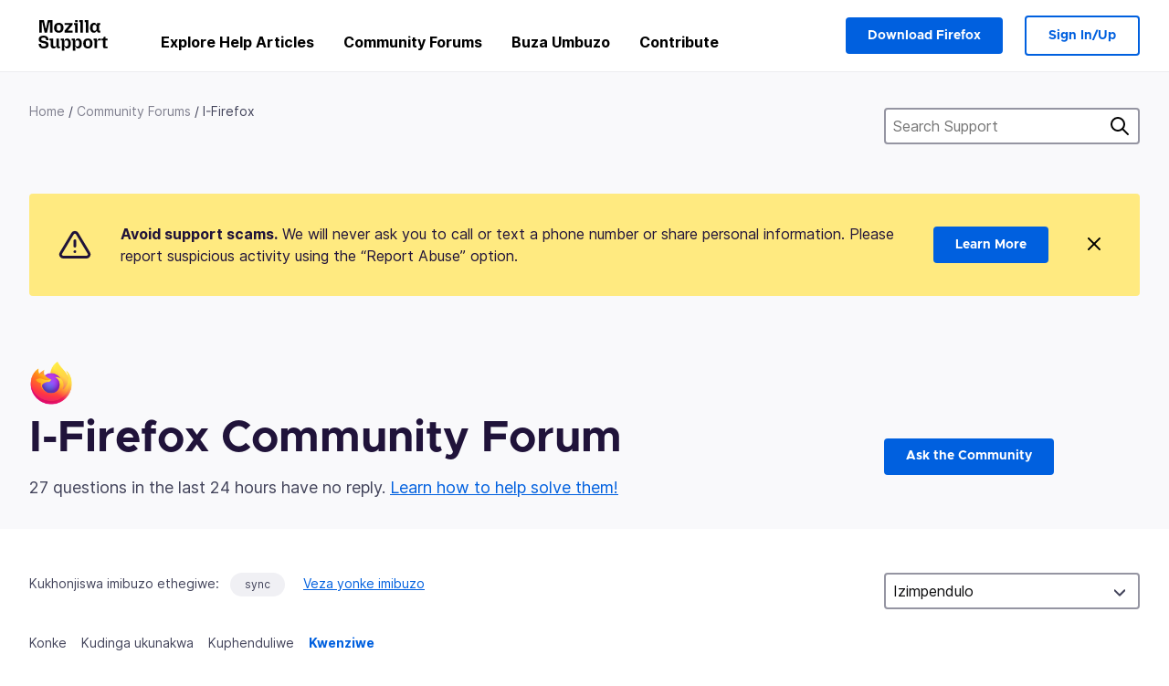

--- FILE ---
content_type: text/html; charset=utf-8
request_url: https://support.mozilla.org/zu/questions/firefox?amp=&show=done&order=replies&escalated=1&tagged=sync
body_size: 153754
content:



<!DOCTYPE html>
<html class="no-js" lang="zu"
  dir="ltr"
  data-gtm-container-id="G-2VC139B3XV"
  data-ga-content-group="support-forum-home"
  
  
  
  data-ga-products="/firefox/"
  
  >
<head>
  <!--
Read more about our custom configuration and use of Google Analytics here:
https://bugzilla.mozilla.org/show_bug.cgi?id=1122305#c8
-->

<!-- Google Tag Manager -->

  <script src="https://assets-prod.sumo.prod.webservices.mozgcp.net/static/gtm-snippet.f1a8b29a563ecd7a.js" nonce="ZR4xDFS9JjTV3sZJy74AXQ=="></script>

<!-- End Google Tag Manager -->

  
  <meta http-equiv="Content-Type" content="text/html; charset=utf-8"/>

  
    <title>I-Firefox Community Forum | Ukwesekwa kwe-Mozilla</title>
  

  
<link rel="apple-touch-icon" sizes="180x180" href="https://assets-prod.sumo.prod.webservices.mozgcp.net/static/apple-touch-icon.40087fc676872dcc.png">
<link rel="icon" type="image/png" href="https://assets-prod.sumo.prod.webservices.mozgcp.net/static/favicon.abcbdb85e0f9e7a0.png">
<link rel="manifest" href="/manifest.json">
<link rel="shortcut icon" href="https://assets-prod.sumo.prod.webservices.mozgcp.net/static/favicon.abcbdb85e0f9e7a0.png">
<meta name="theme-color" content="#ffffff">


  <link rel="search" type="application/opensearchdescription+xml" title="Ukwesekwa Kwe-Mozilla" href="/zu/search/xml"/>
  
    
      <link rel="alternate" type="application/atom+xml" href="/zu/questions/feed?product=firefox" title="Imibuzo esanda kulungiswa"/>
    
      <link rel="alternate" type="application/atom+xml" href="/zu/questions/tagged/sync/feed" title="Recently updated questions tagged sync"/>
    
  

  
  
  <link href="https://assets-prod.sumo.prod.webservices.mozgcp.net/static/screen.02cf61ea7585e2c7.css" rel="stylesheet" nonce="ZR4xDFS9JjTV3sZJy74AXQ==">

  
  
  <script defer="defer" src="https://assets-prod.sumo.prod.webservices.mozgcp.net/static/32.a390ba7069326239.js" nonce="ZR4xDFS9JjTV3sZJy74AXQ=="></script><script defer="defer" src="https://assets-prod.sumo.prod.webservices.mozgcp.net/static/common.ec3737bd76c83a6a.js" nonce="ZR4xDFS9JjTV3sZJy74AXQ=="></script>
  
    <script defer="defer" src="https://assets-prod.sumo.prod.webservices.mozgcp.net/static/563.d2208bc80d8cbb85.js" nonce="ZR4xDFS9JjTV3sZJy74AXQ=="></script><script defer="defer" src="https://assets-prod.sumo.prod.webservices.mozgcp.net/static/97.8e952a44863bc2d1.js" nonce="ZR4xDFS9JjTV3sZJy74AXQ=="></script><script defer="defer" src="https://assets-prod.sumo.prod.webservices.mozgcp.net/static/566.52e082bc6ceca92f.js" nonce="ZR4xDFS9JjTV3sZJy74AXQ=="></script><script defer="defer" src="https://assets-prod.sumo.prod.webservices.mozgcp.net/static/973.5c0e61d08bef7718.js" nonce="ZR4xDFS9JjTV3sZJy74AXQ=="></script><script defer="defer" src="https://assets-prod.sumo.prod.webservices.mozgcp.net/static/930.13d36af0fc47ef12.js" nonce="ZR4xDFS9JjTV3sZJy74AXQ=="></script><script defer="defer" src="https://assets-prod.sumo.prod.webservices.mozgcp.net/static/467.e805b3b5a73440ca.js" nonce="ZR4xDFS9JjTV3sZJy74AXQ=="></script><script defer="defer" src="https://assets-prod.sumo.prod.webservices.mozgcp.net/static/questions.1bcd608b092ca4c8.js" nonce="ZR4xDFS9JjTV3sZJy74AXQ=="></script>
  
    <script defer="defer" src="https://assets-prod.sumo.prod.webservices.mozgcp.net/static/topics.0959f4c243cd4f8a.js" nonce="ZR4xDFS9JjTV3sZJy74AXQ=="></script>
  
  <script defer="defer" src="https://assets-prod.sumo.prod.webservices.mozgcp.net/static/common.fx.download.46606c8553638ec9.js" nonce="ZR4xDFS9JjTV3sZJy74AXQ=="></script>

  
    
      <meta name="robots" content="noindex"/>
    
  

  
  <meta name="google-site-verification" content="2URA-2Y9BeYYUf8B2BSsBSVetJJS3TZwlXBOaMx2VfY" />
  
  <meta name="google-site-verification" content="ueNbCgS4e1JIAgLGwufm-jHaIcLXFLtFMmR_65S1Ag0" />
  
  <meta name="msvalidate.01" content="1659173DC94819093068B0ED7C51C527" />

  

    <meta name="viewport" content="width=device-width, initial-scale=1.0, maximum-scale=1.0, user-scalable=no" />

  
    <link rel="canonical" href="https://support.mozilla.org/zu/questions/firefox?amp=&show=done&order=replies&escalated=1&tagged=sync" />
  
</head>

<body class="html-ltr logged-out responsive questions zu"
      data-readonly="false"
      data-usernames-api="/zu/users/api/usernames"
      data-messages-api="/zu/messages/api/autocomplete"
      data-media-url="https://assets-prod.sumo.prod.webservices.mozgcp.net/"
      
>



<ul class="sumo-nav-access" id="nav-access">
  <li><a href="#main-content">Yeqa uye kokusemqoka</a></li>
  <li><a href="/zu/locales">Shintsha ulimi</a></li>
  <li><a id="skip-to-search" href="#search-q">Yeqa uye kocinga</a></li>
</ul>



<div class="media-test"></div>

<div id="announcements">
  
  


  
  
</div>

<header class="mzp-c-navigation sumo-nav">
  <div class="mzp-c-navigation-l-content">
    <div class="sumo-nav--container">
      <div class="sumo-nav--logo">
        <a href="/zu/"><img src="https://assets-prod.sumo.prod.webservices.mozgcp.net/static/mozilla-support.4be004d0bbcbfb1e.svg" alt="Mozilla Support Logo"/></a>
      </div>

      <button data-mobile-nav-search-button class="sumo-nav--search-button" type="button">Search</button>
      <button data-sumo-toggle-nav="#main-navigation" class="sumo-nav--toggle-button" type="button" aria-controls="main-navigation">Menu</button>
      <a class="sumo-nav--avatar-button" data-sumo-toggle-nav="#profile-navigation" aria-controls="profile-navigation" aria-role="button">
        
        <img class="avatar" src="https://assets-prod.sumo.prod.webservices.mozgcp.net/static/default-FFA-avatar.1eeb2a0a42235417.png" alt="Avatar for Username">
        

      </a>
      <div class="mzp-c-navigation-items sumo-nav--list-wrap" id="main-navigation">
        <div class="mzp-c-navigation-menu">
          <nav class="mzp-c-menu mzp-is-basic">
              
              <ul class="mzp-c-menu-category-list sumo-nav--list">
                
<li class="mzp-c-menu-category mzp-has-drop-down mzp-js-expandable">
  <a class="mzp-c-menu-title sumo-nav--link" href="/zu/questions/" aria-haspopup="true"
    aria-controls="mzp-c-menu-panel-help">Explore Help Articles</a>
  <div class="mzp-c-menu-panel mzp-has-card" id="mzp-c-menu-panel-help">
    <div class="sumo-nav--dropdown-container">
      <div class="sumo-nav--dropdown-grid">
        <button class="mzp-c-menu-button-close" type="button"
          aria-controls="mzp-c-menu-panel-example">Close Firefox menu</button>
        <div class="sumo-nav--dropdown-col">
          <section class="mzp-c-menu-item mzp-has-icon sumo-nav--dropdown-item">
          <div class="mzp-c-menu-item-head">
            <svg class="mzp-c-menu-item-icon" width="24" height="24" xmlns="http://www.w3.org/2000/svg" viewBox="0 0 24 24">
              <g transform="translate(3 3)" stroke="#000" stroke-width="2" fill="none" fill-rule="evenodd"
                stroke-linecap="round">
                <rect stroke-linejoin="round" width="18" height="18" rx="2" />
                <path d="M4 5h10M4 9h10M4 13h4" />
              </g>
            </svg>
            <h4 class="mzp-c-menu-item-title">Explore by product</h4>
          </div>
            <ul class="mzp-c-menu-item-list sumo-nav--sublist">
              <li>
                <a href="/zu/products/firefox"
                  data-event-name="link_click"
                  data-event-parameters='{
                    "link_name": "main-menu.firefox-browser.product-home",
                    "link_detail": "firefox"
                  }'>
                  Firefox desktop
                </a>
              </li>
              <li>
                <a href="/zu/products/mozilla-vpn"
                  data-event-name="link_click"
                  data-event-parameters='{
                    "link_name": "main-menu.mozilla-vpn.product-home",
                    "link_detail": "mozilla-vpn"
                  }'>
                  Mozilla VPN
                </a>
              </li>
              <li>
                <a href="/zu/products/ios"
                  data-event-name="link_click"
                  data-event-parameters='{
                    "link_name": "main-menu.firefox-for-ios.product-home",
                    "link_detail": "ios"
                  }'>
                  Firefox for iOS
                </a>
              </li>
              <li>
                <a href="/zu/products/thunderbird"
                  data-event-name="link_click"
                  data-event-parameters='{
                    "link_name": "main-menu.thunderbird.product-home",
                    "link_detail": "thunderbird"
                  }'>
                  I-Thunderbird
                </a>
              </li>
              <li>
                <a href="/zu/products/mobile"
                  data-event-name="link_click"
                  data-event-parameters='{
                    "link_name": "main-menu.firefox-for-android.product-home",
                    "link_detail": "mobile"
                  }'>
                  Firefox for Android
                </a>
              </li>
              <li>
                <a class="color-link" href="/zu/products/"
                  data-event-name="link_click"
                  data-event-parameters='{"link_name": "main-menu.browse-all-articles.list-products"}'>
                  View all products
                </a>
              </li>
            </ul>
          </section>
        </div>
        <div class="sumo-nav--dropdown-col">
          <section class="mzp-c-menu-item mzp-has-icon sumo-nav--dropdown-item">
            <div class="mzp-c-menu-item-head">
              <svg class="mzp-c-menu-item-icon" width="24" height="24" xmlns="http://www.w3.org/2000/svg" viewBox="0 0 24 24">
                <g transform="translate(3 3)" stroke="#000" stroke-width="2" fill="none" fill-rule="evenodd"
                  stroke-linecap="round">
                  <rect stroke-linejoin="round" width="18" height="18" rx="2" />
                  <path d="M4 5h10M4 9h10M4 13h4" />
                </g>
              </svg>
              <h4 class="mzp-c-menu-item-title">Explore by topic</h4>
            </div>
            
  
  
  
  
  
  

  
    
    
    
    
    
    
    

  

  <ul class="mzp-c-menu-item-list sumo-nav--sublist">
    <li>
      <a href="/zu/topics/settings"
          data-event-name="link_click"
          data-event-parameters='{
          "link_name": "main-menu.topic-home",
          "link_detail": "settings"
        }'>
          Amasethingi
      </a>
    </li>
    <li>
      <a href="/zu/topics/installation-and-updates"
          data-event-name="link_click"
          data-event-parameters='{
          "link_name": "main-menu.topic-home",
          "link_detail": "installation-and-updates"
        }'>
          Installation and updates
      </a>
    </li>
    <li>
      <a href="/zu/topics/email-and-messaging"
          data-event-name="link_click"
          data-event-parameters='{
          "link_name": "main-menu.topic-home",
          "link_detail": "email-and-messaging"
        }'>
          Email and messaging
      </a>
    </li>
    <li>
      <a href="/zu/topics/performance-and-connectivity"
          data-event-name="link_click"
          data-event-parameters='{
          "link_name": "main-menu.topic-home",
          "link_detail": "performance-and-connectivity"
        }'>
          Performance and connectivity
      </a>
    </li>
    <li>
      <a href="/zu/topics/privacy-and-security"
          data-event-name="link_click"
          data-event-parameters='{
          "link_name": "main-menu.topic-home",
          "link_detail": "privacy-and-security"
        }'>
          Privacy and security
      </a>
    </li>
    <li>
      <a href="/zu/topics/browse"
          data-event-name="link_click"
          data-event-parameters='{
          "link_name": "main-menu.topic-home",
          "link_detail": "browse"
        }'>
          Browse
      </a>
    </li>
  </ul>

          </section>
        </div>
      </div>
    </div>
  </div>
</li>
<li class="mzp-c-menu-category mzp-has-drop-down mzp-js-expandable">
  <a class="mzp-c-menu-title sumo-nav--link" href="#" aria-haspopup="true" aria-controls="mzp-c-menu-panel-tools">Community Forums</a>
  <div class="mzp-c-menu-panel mzp-has-card" id="mzp-c-menu-panel-tools">
    <div class="sumo-nav--dropdown-container">
      <div class="sumo-nav--dropdown-grid">
        <button class="mzp-c-menu-button-close" type="button"
          aria-controls="mzp-c-menu-panel-example">Close Firefox menu</button>
        <div class="sumo-nav--dropdown-col">
          <section class="mzp-c-menu-item mzp-has-icon sumo-nav--dropdown-item">
            <div class="mzp-c-menu-item-head">
              <svg class="mzp-c-menu-item-icon" width="24" height="24" xmlns="http://www.w3.org/2000/svg"
                viewBox="0 0 24 24">
                <g stroke="#000" stroke-width="2" fill="none" fill-rule="evenodd" stroke-linecap="round"
                  stroke-linejoin="round">
                  <path
                    d="M17 17l-1.051 3.154a1 1 0 01-1.898 0L13 17H5a2 2 0 01-2-2V5a2 2 0 012-2h14a2 2 0 012 2v10a2 2 0 01-2 2h-2zM7 8h10M7 12h10" />
                </g>
              </svg>
              <h4 class="mzp-c-menu-item-title">Browse by product</h4>
            </div>
            <ul class="mzp-c-menu-item-list sumo-nav--sublist">
              <li>
                <a href="/zu/questions/firefox"
                   data-event-name="link_click"
                   data-event-parameters='{
                    "link_name": "main-menu.support-forum-home",
                    "link_detail": "desktop"
                  }'>
                   Firefox desktop
                </a>
              </li>
              <li>
                <a href="/zu/questions/focus-firefox"
                   data-event-name="link_click"
                   data-event-parameters='{
                    "link_name": "main-menu.support-forum-home",
                    "link_detail": "focus"
                  }'>
                   Firefox Focus
                </a>
              </li>
              <li>
                <a href="/zu/questions/ios"
                   data-event-name="link_click"
                   data-event-parameters='{
                    "link_name": "main-menu.support-forum-home",
                    "link_detail": "ios"
                  }'>
                   Firefox for iOS
                </a>
              </li>
              <li>
                <a href="/zu/questions/thunderbird"
                   data-event-name="link_click"
                   data-event-parameters='{
                    "link_name": "main-menu.support-forum-home",
                    "link_detail": "thunderbird"
                  }'>
                   I-Thunderbird
                </a>
              </li>
              <li>
                <a href="/zu/questions/mobile"
                   data-event-name="link_click"
                   data-event-parameters='{
                    "link_name": "main-menu.support-forum-home",
                    "link_detail": "mobile"
                  }'>
                   Firefox for Android
                </a>
              </li>
              <li>
                <a class="color-link" href="/zu/questions/"
                   data-event-name="link_click"
                   data-event-parameters='{
                    "link_name": "main-menu.support-forum-home",
                    "link_detail": "view-all-home"
                  }'>
                   View all forums
                </a>
              </li>
            </ul>
          </section>
        </div>
        <div class="sumo-nav--dropdown-col">
          <section class="mzp-c-menu-item mzp-has-icon sumo-nav--dropdown-item">
            <div class="mzp-c-menu-item-head">
              <svg class="mzp-c-menu-item-icon" width="24" height="24" xmlns="http://www.w3.org/2000/svg"
                viewBox="0 0 24 24">
                <path
                  d="M10.5 9.5L3 17c-1 1.667-1 3 0 4s2.333.833 4-.5l7.5-7.5c2.333 1.054 4.333.734 6-.96 1.667-1.693 1.833-3.707.5-6.04l-3 3-2.5-.5L15 6l3-3c-2.333-1.333-4.333-1.167-6 .5-1.667 1.667-2.167 3.667-1.5 6z"
                  stroke="#000" stroke-width="2" fill="none" fill-rule="evenodd" stroke-linecap="round"
                  stroke-linejoin="round" />
              </svg>
              <h4 class="mzp-c-menu-item-title">Browse all forum threads by topic</h4>
            </div>
            
  
  
  
  
  
  

  
    
    
    
    
    
    
    
  

  <ul class="mzp-c-menu-item-list sumo-nav--sublist">
    <li>
      <a href="/zu/questions/topic/settings"
          data-event-name="link_click"
          data-event-parameters='{
          "link_name": "main-menu.support-forum-home",
          "link_detail": "settings"
        }'>
          Amasethingi
      </a>
    </li>
    <li>
      <a href="/zu/questions/topic/installation-and-updates"
          data-event-name="link_click"
          data-event-parameters='{
          "link_name": "main-menu.support-forum-home",
          "link_detail": "installation-and-updates"
        }'>
          Installation and updates
      </a>
    </li>
    <li>
      <a href="/zu/questions/topic/email-and-messaging"
          data-event-name="link_click"
          data-event-parameters='{
          "link_name": "main-menu.support-forum-home",
          "link_detail": "email-and-messaging"
        }'>
          Email and messaging
      </a>
    </li>
    <li>
      <a href="/zu/questions/topic/performance-and-connectivity"
          data-event-name="link_click"
          data-event-parameters='{
          "link_name": "main-menu.support-forum-home",
          "link_detail": "performance-and-connectivity"
        }'>
          Performance and connectivity
      </a>
    </li>
    <li>
      <a href="/zu/questions/topic/privacy-and-security"
          data-event-name="link_click"
          data-event-parameters='{
          "link_name": "main-menu.support-forum-home",
          "link_detail": "privacy-and-security"
        }'>
          Privacy and security
      </a>
    </li>
    <li>
      <a href="/zu/questions/topic/browse"
          data-event-name="link_click"
          data-event-parameters='{
          "link_name": "main-menu.support-forum-home",
          "link_detail": "browse"
        }'>
          Browse
      </a>
    </li>
  </ul>

          </section>
        </div>
      </div>
    </div>
  </div>
</li>

<li class="mzp-c-menu-category mzp-has-drop-down mzp-js-expandable">
  <a class="mzp-c-menu-title sumo-nav--link" href="/zu/questions/" aria-haspopup="true"
    aria-controls="mzp-c-menu-panel-help">Buza Umbuzo</a>
  <div class="mzp-c-menu-panel mzp-has-card" id="mzp-c-menu-panel-help">
    <div class="sumo-nav--dropdown-container">
      <div class="sumo-nav--dropdown-grid">
        <button class="mzp-c-menu-button-close" type="button"
          aria-controls="mzp-c-menu-panel-example">Close Firefox menu
        </button>
        <div class="sumo-nav--dropdown">
          <section class="mzp-c-menu-item mzp-has-icon sumo-nav--dropdown-item">
            <div class="mzp-c-menu-item-head">
              <svg class="mzp-c-menu-item-icon" width="24" height="24" xmlns="http://www.w3.org/2000/svg"
                viewBox="0 0 24 24">
                <g stroke="#000" stroke-width="2" fill="none" fill-rule="evenodd" stroke-linecap="round"
                  stroke-linejoin="round">
                  <path d="M11 3H4a2 2 0 00-2 2v12a2 2 0 002 2h9l2 4 2-4h2a2 2 0 002-2v-6" />
                  <path d="M17.5 2.5a2.121 2.121 0 013 3L13 13l-4 1 1-4 7.5-7.5z" />
                </g>
              </svg>
              <h4 class="mzp-c-menu-item-title">Get help with</h4>
            </div>
            <ul class="mzp-c-menu-item-list sumo-nav--sublist-aaq">
              <li>
                <a href="/zu/questions/new/desktop"
                   data-event-name="link_click"
                   data-event-parameters='{
                    "link_name": "main-menu.aaq-step-2",
                    "link_detail": "desktop"
                  }'>
                   Firefox desktop
                </a>
              </li>
              <li>
                <a href="/zu/questions/new/firefox-enterprise"
                   data-event-name="link_click"
                   data-event-parameters='{
                    "link_name": "main-menu.aaq-step-2",
                    "link_detail": "firefox-enterprise"
                  }'>
                   Firefox for Enterprise
                </a>
              </li>
              <li>
                <a href="/zu/questions/new/relay"
                   data-event-name="link_click"
                   data-event-parameters='{
                    "link_name": "main-menu.aaq-step-2",
                    "link_detail": "relay"
                  }'>
                   Firefox Relay
                </a>
              </li>
              <li>
                <a href="/zu/questions/new/thunderbird"
                   data-event-name="link_click"
                   data-event-parameters='{
                    "link_name": "main-menu.aaq-step-2",
                    "link_detail": "thunderbird"
                  }'>
                   I-Thunderbird
                </a>
              </li>
              <li>
                <a href="/zu/questions/new/ios"
                   data-event-name="link_click"
                   data-event-parameters='{
                    "link_name": "main-menu.aaq-step-2",
                    "link_detail": "ios"
                  }'>
                   Firefox for iOS
                </a>
              </li>
              <li>
                <a href="/zu/questions/new/focus"
                   data-event-name="link_click"
                   data-event-parameters='{
                    "link_name": "main-menu.aaq-step-2",
                    "link_detail": "focus"
                  }'>
                   Firefox Focus
                </a>
              </li>
              <li>
                <a href="/zu/questions/new/monitor"
                   data-event-name="link_click"
                   data-event-parameters='{
                    "link_name": "main-menu.aaq-step-2",
                    "link_detail": "monitor"
                  }'>
                   Monitor
                </a>
              </li>
              <li>
                <a href="/zu/questions/new/mozilla-account"
                   data-event-name="link_click"
                   data-event-parameters='{
                    "link_name": "main-menu.aaq-step-2",
                    "link_detail": "mozilla-account"
                  }'>
                   Mozilla Account
                </a>
              </li>
              <li>
                <a href="/zu/questions/new/mobile"
                   data-event-name="link_click"
                   data-event-parameters='{
                    "link_name": "main-menu.aaq-step-2",
                    "link_detail": "mobile"
                  }'>
                   Firefox for Android
                </a>
              </li>
              <li>
                <a href="/zu/questions/new/mozilla-vpn"
                   data-event-name="link_click"
                   data-event-parameters='{
                    "link_name": "main-menu.aaq-step-2",
                    "link_detail": "mozilla-vpn"
                  }'>
                   Mozilla VPN
                </a>
              </li>
              <li>
                <a href="/zu/questions/new/pocket"
                   data-event-name="link_click"
                   data-event-parameters='{
                    "link_name": "main-menu.aaq-step-2",
                    "link_detail": "pocket"
                  }'>
                   Pocket
                </a>
              </li>
              <li>
                <a class="color-link" href="/zu/questions/new"
                   data-event-name="link_click"
                   data-event-parameters='{
                    "link_name": "main-menu.aaq-step-1",
                    "link_detail": "view-all"
                  }'>
                   View all
                </a>
              </li>
            </ul>
          </section>
        </div>
      </div>
    </div>
  </div>
</li>


  <li class="mzp-c-menu-category">
    <a class="mzp-c-menu-title sumo-nav--link" href="/zu/contribute"
      data-event-name="link_click"
      data-event-parameters='{"link_name": "main-menu.contribute.contribute-home"}'>
      Contribute
    </a>
  </li>


              </ul>
              
          </nav>
        </div>
      </div>

      <div class="mzp-c-navigation-items sumo-nav--list-wrap-right logged-out" id="profile-navigation">
        <div class="mzp-c-navigation-menu">
          <nav class="mzp-c-menu mzp-is-basic">
              
              <ul class="mzp-c-menu-category-list sumo-nav--list">
                

<li class="mzp-c-menu-category sumo-nav--item-right">
  
<form data-instant-search="form" id="support-search"  action="/zu/search/" method="get"
   class="simple-search-form">
  
  <input spellcheck="true" type="search" autocomplete="off" name="q" aria-required="true"
    placeholder="Search questions, articles, or topics (example: saving passwords in Firefox)" class="searchbox" id="search-q" />
  <button type="submit" title="Cinga" class="search-button">Cinga</button>
</form>


  
  
  <a href="https://www.firefox.com/?utm_source=support.mozilla.org&amp;utm_medium=referral&amp;utm_campaign=non-fx-button&amp;utm_content=header-download-button"
    class="firefox-download-button hidden sumo-button primary-button button-lg">Download Firefox</a>
  
</li>


<li
  class="mzp-c-menu-category logged-out-button-row ">
  
  <a rel="nofollow" href="/zu/users/auth" class="sumo-button secondary-button button-lg"
    data-event-name="link_click"
    data-event-parameters='{"link_name": "main-menu.sign-in-up"}'>
    Sign In/Up
  </a>
  
</li>

              </ul>
              
          </nav>
        </div>
      </div>
      <div class="mzp-c-navigation-items sumo-nav--mobile-search-form" id="search-navigation">
        <div class="mzp-c-navigation-menu">
          <nav class="mzp-c-menu mzp-is-basic">
            
<form data-instant-search="form" id="mobile-search-results"  action="/zu/search/" method="get"
   class="simple-search-form">
  
  <input spellcheck="true" type="search" autocomplete="off" name="q" aria-required="true"
    placeholder="Search questions, articles, or topics (example: saving passwords in Firefox)" class="searchbox" id="search-q" />
  <button type="submit" title="Cinga" class="search-button">Cinga</button>
</form>

          </nav>
        </div>
      </div>
    </div>
  </div>
</header><!--/.mzp-c-navigation -->


<!-- This is only displayed when the instant search is active.
     This block is overriden in home.html and product.html,
     and can likely be removed when frontend search is replaced. -->
<div class="home-search-section sumo-page-section--lg shade-bg hidden-search-masthead">
  <div class="mzp-l-content narrow">
    <div class="home-search-section--content">
      <h4 class="sumo-page-heading-xl">Search Support</h4>
      
<form data-instant-search="form" id="hidden-search"  action="/zu/search/" method="get"
   class="simple-search-form">
  
  <input spellcheck="true" type="search" autocomplete="off" name="q" aria-required="true"
    placeholder="Search questions, articles, or topics (example: saving passwords in Firefox)" class="searchbox" id="search-q" />
  <button type="submit" title="Cinga" class="search-button">Cinga</button>
</form>

    </div>
  </div>
</div>



<section class="sumo-page-section hide-when-search-is-active shade-bg">
  <div class="mzp-l-content">
    <div class="sumo-l-two-col sidebar-on-right align-center cols-on-medium">
      <div class="sumo-l-two-col--main">
        
<div class="breadcrumbs" id="main-breadcrumbs">
  <ol id="breadcrumbs" class="breadcrumbs--list">
  
    
      
        <li><a href="/zu/">Home</a></li>
      
    
  
    
      
        <li><a href="/zu/questions/">Community Forums</a></li>
      
    
  
    
      <li>I-Firefox</li>
    
  
  </ol>
  </div>

      </div>
      <div class="sumo-l-two-col--sidebar hide-on-mobile">
        
<form data-instant-search="form" id="support-search-sidebar"  action="/zu/search/" method="get"
   class="simple-search-form">
  
  <input spellcheck="true" type="search" autocomplete="off" name="q" aria-required="true"
    placeholder="Search Support" class="searchbox" id="search-q" />
  <button type="submit" title="Cinga" class="search-button">Cinga</button>
</form>

      </div>
    </div>
  </div>
  <div class="mzp-l-content">
    
<div class="sumo-banner sumo-banner-warning" id="id_scam_alert" data-close-initial="hidden">
  <div class="content">
    <svg viewBox="0 0 24 24" xmlns="http://www.w3.org/2000/svg" fill="none" stroke="currentColor" stroke-width="2" stroke-linecap="round" stroke-linejoin="round">
  <path id="icon-alert" d="M10.29 3.86L1.82 18a2 2 0 0 0 1.71 3h16.94a2 2 0 0 0 1.71-3L13.71 3.86a2 2 0 0 0-3.42 0z"></path>
  <line x1="12" y1="9" x2="12" y2="13"></line>
  <line x1="12" y1="17" x2="12" y2="17"></line>
</svg>
    <p class="heading">
      <strong>Avoid support scams.</strong> We will never ask you to call or text a phone number or share personal information. Please report suspicious activity using the “Report Abuse” option.
    </p>
    <a href="https://support.mozilla.org/kb/avoid-and-report-mozilla-tech-support-scams"
      class="sumo-button primary-button button-lg">Learn More</a>
    <button class="sumo-close-button close-button" data-close-id="id_scam_alert" data-close-memory="remember">
      <img src="https://assets-prod.sumo.prod.webservices.mozgcp.net/static/close.5d98c7f0a49b9f91.svg" />
    </button>
  </div>
</div>

    
    <img class="page-heading--logo" src="https://assets-prod.sumo.prod.webservices.mozgcp.net/media/uploads/products/2020-04-14-08-36-13-8dda6f.png" alt="I-Firefox Community Forum logo" />
    
    <div class="sumo-l-two-col sidebar-on-right align-center cols-on-medium">
      <div class="sumo-l-two-col--main">
        <h1 class="sumo-page-heading ">
          <span class="product-title-text">I-Firefox Community Forum</span>
        </h1>
        
          <div id="recent-stats">
            <div class="no-reply forum--masthead-text">
              <p class="page-heading--intro-text">
                
                  
                  27 questions in the last 24 hours have no reply. <a href="/contribute/forum">Learn how to help solve them!</a>
                  
                
              </p>
            </div>
          </div>
        
      </div>
      <div class="sumo-l-two-col--sidebar forum--masthead-cta">
      
        
      
        <a
          class="sumo-button primary-button button-lg feature-box"
          href="/zu/questions/new/firefox">
          Ask the Community
        </a>
      </div>
    </div>
  </div>
</section>





<div class="mzp-l-content " id="main-content">
  <div class="sumo-page-section--inner">
    
    <div class="sumo-l-two-col ">
      
      <aside id="aside" class="sumo-l-two-col--sidebar">
        
        

<div class="forum--sidebar-sort large-only">
  <select data-sort-questions>
    
      <option
        value="
  
    /zu/questions/firefox?amp=&amp;show=done&amp;order=updated&amp;escalated=1&amp;tagged=sync
  
"
        >
        Kuvuselelwe
      </option>
    
      <option
        value="
  
    /zu/questions/firefox?amp=&amp;show=done&amp;order=views&amp;escalated=1&amp;tagged=sync
  
"
        >
        Ukubukwa
      </option>
    
      <option
        value="
  
    /zu/questions/firefox?amp=&amp;show=done&amp;order=votes&amp;escalated=1&amp;tagged=sync
  
"
        >
        Amavoti
      </option>
    
      <option
        value="
  
    /zu/questions/firefox?amp=&amp;show=done&amp;order=replies&amp;escalated=1&amp;tagged=sync&amp;sort=asc
  
"
        selected>
        Izimpendulo
      </option>
    
  </select>
</div>




        
      </aside>
      
      <main role="main" class="sumo-l-two-col--main">
      
      

  <div id="tagged" class="tag-notification">
    Kukhonjiswa imibuzo ethegiwe:
    <ul class="tag-list">
      <li><a class="tag" href="
  
    /zu/questions/firefox?amp=&amp;show=done&amp;order=replies&amp;escalated=1&amp;tagged=
  
">sync</a></li>
    </ul>
    <a class="show-all" href="
  
    /zu/questions/firefox?amp=&amp;show=done&amp;order=replies&amp;escalated=1
  
">Veza yonke imibuzo</a>
  </div>


<nav id="owner-tabs" class="tabs">
    <ul class="tabs--list subtopics">
      <li class="tabs--item">
        <a href="
  
    /zu/questions/firefox?amp=&amp;show=all&amp;order=replies&amp;escalated=1&amp;tagged=sync
  
" >
          <span>Konke</span>
        </a>
      </li>
      <li class="tabs--item">
        <a href="
  
    /zu/questions/firefox?amp=&amp;show=needs-attention&amp;order=replies&amp;escalated=1&amp;tagged=sync
  
" >
          <span>Kudinga ukunakwa</span>
        </a>
      </li>
      <li class="tabs--item">
        <a href="
  
    /zu/questions/firefox?amp=&amp;show=responded&amp;order=replies&amp;escalated=1&amp;tagged=sync
  
" >
          <span>Kuphenduliwe</span>
        </a>
      </li>
      <li class="tabs--item">
        <a href="
  
    /zu/questions/firefox?amp=&amp;show=done&amp;order=replies&amp;escalated=1&amp;tagged=sync
  
" class="selected">
          <span>Kwenziwe</span>
        </a>
      </li>
      
    </ul>
  </nav>

  
  <select data-sort-questions class="forum--mobile-sort hide-on-large">
    
      <option
        value="
  
    /zu/questions/firefox?amp=&amp;show=done&amp;order=updated&amp;escalated=1&amp;tagged=sync
  
"
        >
        Kuvuselelwe
      </option>
    
      <option
        value="
  
    /zu/questions/firefox?amp=&amp;show=done&amp;order=views&amp;escalated=1&amp;tagged=sync
  
"
        >
        Ukubukwa
      </option>
    
      <option
        value="
  
    /zu/questions/firefox?amp=&amp;show=done&amp;order=votes&amp;escalated=1&amp;tagged=sync
  
"
        >
        Amavoti
      </option>
    
      <option
        value="
  
    /zu/questions/firefox?amp=&amp;show=done&amp;order=replies&amp;escalated=1&amp;tagged=sync&amp;sort=asc
  
"
        selected>
        Izimpendulo
      </option>
    
  </select>
  

  <div id="filter-section"></div>

      <div id="questions-list">
        
        <section class="forum--question-list questions">
          
            <article id="question-1446653" class="forum--question-item">
              <ul class="forum--question-item-side">
              
                <li class="thread-solved">
                  <svg xmlns="http://www.w3.org/2000/svg" viewBox="0 0 24 24">
                    <path stroke="currentColor" stroke-width="2" d="M20 6L9 17l-5-5" fill="none" fill-rule="evenodd" stroke-linecap="round" stroke-linejoin="round"/>
                  </svg>
                  <span class="hover-label">Kusonjululiwe</span>
                </li>
                
                
                
                  <li class="thread-locked">
                    <svg xmlns="http://www.w3.org/2000/svg" viewBox="0 0 24 24">
                      <g transform="translate(3 2)" fill="none" fill-rule="evenodd">
                        <rect stroke="currentColor" stroke-width="2" stroke-linecap="round" stroke-linejoin="round" y="7" width="18" height="13" rx="2"/>
                        <path d="M4 7V5a5 5 0 1110 0v2" stroke="currentColor" stroke-width="2" stroke-linecap="round" stroke-linejoin="round"/>
                        <circle fill="currentColor" cx="9" cy="12" r="2"/>
                        <path d="M7.549 15.628L9 12l1.451 3.627A1 1 0 019.524 17H8.478a1 1 0 01-.93-1.371z" fill="currentColor"/>
                      </g>
                    </svg>
                    <span class="hover-label">Ikhiyiwe</span>
                  </li>
                
                
                  <li class="thread-archived">
                    <svg xmlns="http://www.w3.org/2000/svg" viewBox="0 0 24 24">
                      <g stroke="currentColor" stroke-width="2" fill="none" fill-rule="evenodd" stroke-linecap="round">
                        <path d="M5 20V4M9 20V7M13 20V6M21 20L16.5 6"/>
                      </g>
                    </svg>
                    <span class="hover-label">Okugcinwe kunqolobane</span>
                  </li>
                
              </ul>
              <div class="forum--content">
                <aside class="forum--meta question-meta ">
                  <ul class="tag-list push-right">
                  
                    <li class="tag"><a class="tag-name" href="
  
    /zu/questions/firefox?amp=&amp;show=done&amp;order=replies&amp;escalated=1&amp;tagged=desktop
  
">desktop</a></li>
                  
                    <li class="tag"><a class="tag-name" href="
  
    /zu/questions/firefox?amp=&amp;show=done&amp;order=replies&amp;escalated=1&amp;tagged=firefox-1250
  
">Firefox 125.0</a></li>
                  
                    <li class="tag"><a class="tag-name" href="
  
    /zu/questions/firefox?amp=&amp;show=done&amp;order=replies&amp;escalated=1&amp;tagged=firefox-12503
  
">Firefox 125.0.3</a></li>
                  
                    <li class="tag"><a class="tag-name" href="
  
    /zu/questions/firefox?amp=&amp;show=done&amp;order=replies&amp;escalated=1&amp;tagged=sync
  
">sync</a></li>
                  
                    <li class="tag"><a class="tag-name" href="
  
    /zu/questions/firefox?amp=&amp;show=done&amp;order=replies&amp;escalated=1&amp;tagged=windows-10
  
">Windows 10</a></li>
                  
                  
                  </ul>

                  <dl class="forum--meta-details replies">
                    <li>
                      <span class="forum--meta-val">15</span>
                      <span class="forum--meta-key">uphendule</span>
                    </li>
                    <li class="border-left-md">
                      <span class="forum--meta-val">0</span>
                      <span class="forum--meta-key">amavoti kuleli sonto</span>
                    </li>
                    
                    <li class="border-left-md">
                    <span class="forum--meta-val views-val">3649</span>
                    <span class="forum--meta-key">views</span>
                    </li>
                    
                  </dl>
                </aside>

                <div class="content ui-truncatable truncated">
                  <h2 class="forum--question-item-heading"><a href="/zu/questions/1446653">Sync Not working</a></h2>
                  <p class="short-text">Sync just does NOT work. I installed FF on my Mac brand new and fresh... brand new machine. 
Signed into Sync. NOTHING. After 6-7 HOURS... nothing. It just gets NOTHING A&hellip; <a href="#" class="show-more-link">(funda kabanzi)</a></p><div class="long-text"><p>Sync just does NOT work. I installed FF on my Mac brand new and fresh... brand new machine. 
Signed into Sync. NOTHING. After 6-7 HOURS... nothing. It just gets NOTHING AT ALL from my Windows Desktop. 
</p><p>I've signed out of ALL Firefox/Mozilla sync sessions... signed in clean- all browsers are up to date. And the about:sync-log page shows a LONG streak of errors... NON STOP ERRORS. 
</p><p>Why?! Why can't we just sync extensions to install and bookmarks across machines? How is this that hard for Mozilla?!
</p><p>The sync-log page list: 
File:error-sync-1714085057059.txt  	6 KB 	4/25/2024 	17:44:17
File:error-sync-1714088658041.txt	18 KB 	4/25/2024 	18:44:18
File:error-sync-1714189161327.txt	6 KB 	4/26/2024 	22:39:21
File:error-sync-1714498425099.txt	13 KB 	4/30/2024 	12:33:45
File:error-sync-1714588968223.txt	10 KB 	5/1/2024 	13:42:48
File:error-sync-1714589121080.txt	9 KB 	5/1/2024 	13:45:21
File:error-sync-1714600674960.txt	7 KB 	5/1/2024 	16:57:55
File:error-sync-1714604277834.txt	24 KB 	5/1/2024 	17:57:57
File:error-sync-1714838021899.txt	24 KB 	5/4/2024 	10:53:41
File:error-sync-1714839602488.txt	11 KB 	5/4/2024 	11:20:02
File:error-sync-1714839613709.txt	10 KB 	5/4/2024 	11:20:13
File:error-sync-1714844303035.txt 	16 KB 	5/4/2024 	12:38:23
File:error-sync-1714844919123.txt	15 KB 	5/4/2024 	12:48:39
File:error-sync-1714846872373.txt	17 KB 	5/4/2024 	13:21:12
File:error-sync-1714846956569.txt	12 KB 	5/4/2024 	13:22:36
File:error-sync-1714941772713.txt	15 KB 	5/5/2024 	15:42:52
File:error-sync-1714941774043.txt	14 KB 	5/5/2024 	15:42:54
File:error-sync-1714941849730.txt	14 KB 	5/5/2024 	15:44:09
File:error-sync-1714942633097.txt	14 KB 	5/5/2024 	15:57:13
File:error-sync-1714942674714.txt	48 KB 	5/5/2024 	15:57:54
</p><p>Day after day and attempt after attempt of failures for a basic function of the browser. 
</p><p>Here is the text of the latest log and showing constant connection errors- mind you NOTHING is breaking on my internet as I'm often streaming things and watching stuff while surfing, or others in the house are. Our connection, and Firefox getting online, are all working fine. 
I am at a loss. I don't understand how this is so terribly broken out of the box that you can't just sign in and let it talk to their servers. I know Google has billions behind Chrome, but this shouldn't be so 1990's bad by comparison to Chrome sync. 
</p><p>1714081299909	Sync.SyncScheduler	DEBUG	Next sync in 3600000 ms. (why=schedule)
1714081300746	Sync.SyncScheduler	DEBUG	Network link status changed to "changed". Offline?: false
1714082945349	Sync.SyncScheduler	DEBUG	Network link status changed to "changed". Offline?: false
1714082945373	Sync.SyncScheduler	DEBUG	Network link status changed to "down". Offline?: false
1714082945373	Sync.SyncScheduler	DEBUG	Clearing sync triggers and the global score.
1714082945374	Sync.SyncScheduler	DEBUG	Next sync in 3600000 ms. (why=schedule)
1714085055761	Sync.SyncScheduler	DEBUG	Woke from sleep.
1714085056643	Sync.SyncScheduler	DEBUG	Network link status changed to "changed". Offline?: false
1714085056786	Sync.SyncScheduler	DEBUG	Network link status changed to "up". Offline?: false
1714085056786	Sync.SyncScheduler	DEBUG	Network link looks up. Syncing.
1714085056899	Sync.SyncScheduler	DEBUG	Network link status changed to "changed". Offline?: false
1714085056902	Sync.Service	DEBUG	User-Agent: Firefox/125.0.2 (Windows NT 10.0; Win64; x64) FxSync/1.127.0.20240419144423.desktop
1714085056902	Sync.Service	INFO	Starting sync at 2024-04-25 17:44:16 in browser session V0xN5aUmAS9A
1714085056902	Sync.SyncScheduler	DEBUG	Clearing sync triggers and the global score.
1714085056904	Sync.Status	INFO	Resetting Status.
1714085056904	Sync.Status	DEBUG	Status.service: success.status_ok =&gt; success.status_ok
1714085056904	FirefoxAccounts	DEBUG	FxAccountsProfileClient: Requested profile
1714085056904	FirefoxAccounts	DEBUG	getOAuthToken enter
1714085056905	FirefoxAccounts	TRACE	getCachedToken returning cached token
1714085056905	FirefoxAccounts	DEBUG	getOAuthToken returning a cached token
1714085056905	Services.Common.RESTRequest	DEBUG	GET request to <a href="https://profile.accounts.firefox.com/v1/profile" rel="nofollow">https://profile.accounts.firefox.com/v1/profile</a>
1714085056905	Sync.SyncAuthManager	INFO	Getting sync key
1714085056905	FirefoxAccounts	DEBUG	getOAuthToken enter
1714085056905	FirefoxAccounts	TRACE	getCachedToken returning cached token
1714085056905	FirefoxAccounts	DEBUG	getOAuthToken returning a cached token
1714085056905	Sync.SyncAuthManager	INFO	Getting a sync token from: <a href="https://token.services.mozilla.com/1.0/sync/1.5" rel="nofollow">https://token.services.mozilla.com/1.0/sync/1.5</a>
1714085056905	Sync.SyncAuthManager	DEBUG	Getting a token using OAuth
1714085056905	Services.Common.TokenServerClient	DEBUG	Beginning OAuth token exchange: <a href="https://token.services.mozilla.com/1.0/sync/1.5" rel="nofollow">https://token.services.mozilla.com/1.0/sync/1.5</a>
1714085056906	Services.Common.RESTRequest	DEBUG	GET request to <a href="https://token.services.mozilla.com/1.0/sync/1.5" rel="nofollow">https://token.services.mozilla.com/1.0/sync/1.5</a>
1714085057025	Services.Common.RESTRequest	DEBUG	GET <a href="https://profile.accounts.firefox.com/v1/profile" rel="nofollow">https://profile.accounts.firefox.com/v1/profile</a> failed: 2152398878 - NS_ERROR_UNKNOWN_HOST
1714085057025	FirefoxAccounts	ERROR	Background refresh of profile failed: {"name":"FxAccountsProfileClientError","code":null,"errno":998,"error":"NETWORK_ERROR","message":"[Exception... \"NS_ERROR_UNKNOWN_HOST\"  nsresult: \"0x804b001e (NS_ERROR_UNKNOWN_HOST)\"  location: \"JS frame&nbsp;:: resource://services-common/rest.sys.mjs&nbsp;:: onStopRequest&nbsp;:: line 478\"  data: no]"}
1714085057031	Services.Common.RESTRequest	DEBUG	GET <a href="https://token.services.mozilla.com/1.0/sync/1.5" rel="nofollow">https://token.services.mozilla.com/1.0/sync/1.5</a> failed: 2152398878 - NS_ERROR_UNKNOWN_HOST
1714085057031	Sync.SyncAuthManager	ERROR	Non-authentication error in _fetchTokenForUser: TokenServerClientNetworkError({"error":{}})(resource://services-common/tokenserverclient.sys.mjs:28:36) JS Stack trace: TokenServerClientNetworkError@tokenserverclient.sys.mjs:51:16
_tokenServerExchangeRequest@tokenserverclient.sys.mjs:235:13
1714085057031	Sync.Status	DEBUG	Status.login: success.login =&gt; error.login.reason.network
1714085057031	Sync.Status	DEBUG	Status.service: success.status_ok =&gt; error.login.failed
1714085057031	Sync.SyncAuthManager	ERROR	Failed to fetch a token for authentication: TokenServerClientNetworkError({"error":{}})(resource://services-common/tokenserverclient.sys.mjs:28:36) JS Stack trace: TokenServerClientNetworkError@tokenserverclient.sys.mjs:51:16
_tokenServerExchangeRequest@tokenserverclient.sys.mjs:235:13
1714085057032	FirefoxAccounts	TRACE	not checking freshness of profile as it remains recent
1714085057055	Sync.Resource	WARN	GET request to <a href="https://sync-1-us-west1-g.sync.services.mozilla.com/1.5/209631697/info/collections" rel="nofollow">https://sync-1-us-west1-g.sync.services.mozilla.com/1.5/209631697/info/collections</a> failed: [Exception... "The lookup of the hostname failed"  nsresult: "0x804b001e (NS_ERROR_UNKNOWN_HOST)"  location: "&lt;unknown&gt;"  data: no] No traceback available
1714085057056	Sync.Status	DEBUG	Status.sync: success.sync =&gt; error.login.reason.network
1714085057056	Sync.Status	DEBUG	Status.service: error.login.failed =&gt; error.sync.failed
1714085057056	Sync.ErrorHandler	ERROR	Sync encountered an error: [Exception... "The lookup of the hostname failed"  nsresult: "0x804b001e (NS_ERROR_UNKNOWN_HOST)"  location: "&lt;unknown&gt;"  data: no] No traceback available
1714085057056	Sync.SyncScheduler	DEBUG	Next sync in 3600000 ms. (why=reschedule)
1714085057057	Sync.Telemetry	INFO	Early submission of sync telemetry due to changed IDs/NodeType
1714085057059	Sync.Service	DEBUG	Exception calling anonymous function: [Exception... "The lookup of the hostname failed"  nsresult: "0x804b001e (NS_ERROR_UNKNOWN_HOST)"  location: "&lt;unknown&gt;"  data: no] No traceback available
</p></div>

                  <div class="forum--user-meta">
                    <p class="user-meta-asked-by">
                      Asked by <strong><a rel="nofollow" href="/zu/user/matthewbartlett/">Zor</a></strong> 1 unyaka odlule
                    </p>
                    
                      <p class="user-meta-answered-by">
                        Answered by <strong><a rel="nofollow" href="/zu/user/matthewbartlett/">Zor</a></strong> 1 unyaka odlule
                      </p>
                    
                  </div>
                </div>
              </div>
            </article>
          
            <article id="question-1419188" class="forum--question-item">
              <ul class="forum--question-item-side">
              
                <li class="thread-solved">
                  <svg xmlns="http://www.w3.org/2000/svg" viewBox="0 0 24 24">
                    <path stroke="currentColor" stroke-width="2" d="M20 6L9 17l-5-5" fill="none" fill-rule="evenodd" stroke-linecap="round" stroke-linejoin="round"/>
                  </svg>
                  <span class="hover-label">Kusonjululiwe</span>
                </li>
                
                
                
                
                  <li class="thread-archived">
                    <svg xmlns="http://www.w3.org/2000/svg" viewBox="0 0 24 24">
                      <g stroke="currentColor" stroke-width="2" fill="none" fill-rule="evenodd" stroke-linecap="round">
                        <path d="M5 20V4M9 20V7M13 20V6M21 20L16.5 6"/>
                      </g>
                    </svg>
                    <span class="hover-label">Okugcinwe kunqolobane</span>
                  </li>
                
              </ul>
              <div class="forum--content">
                <aside class="forum--meta question-meta ">
                  <ul class="tag-list push-right">
                  
                    <li class="tag"><a class="tag-name" href="
  
    /zu/questions/firefox?amp=&amp;show=done&amp;order=replies&amp;escalated=1&amp;tagged=desktop
  
">desktop</a></li>
                  
                    <li class="tag"><a class="tag-name" href="
  
    /zu/questions/firefox?amp=&amp;show=done&amp;order=replies&amp;escalated=1&amp;tagged=firefox-1150
  
">Firefox 115.0</a></li>
                  
                    <li class="tag"><a class="tag-name" href="
  
    /zu/questions/firefox?amp=&amp;show=done&amp;order=replies&amp;escalated=1&amp;tagged=linux
  
">Linux</a></li>
                  
                    <li class="tag"><a class="tag-name" href="
  
    /zu/questions/firefox?amp=&amp;show=done&amp;order=replies&amp;escalated=1&amp;tagged=sync
  
">sync</a></li>
                  
                  
                  </ul>

                  <dl class="forum--meta-details replies">
                    <li>
                      <span class="forum--meta-val">12</span>
                      <span class="forum--meta-key">uphendule</span>
                    </li>
                    <li class="border-left-md">
                      <span class="forum--meta-val">0</span>
                      <span class="forum--meta-key">amavoti kuleli sonto</span>
                    </li>
                    
                    <li class="border-left-md">
                    <span class="forum--meta-val views-val">676</span>
                    <span class="forum--meta-key">views</span>
                    </li>
                    
                  </dl>
                </aside>

                <div class="content ui-truncatable truncated">
                  <h2 class="forum--question-item-heading"><a href="/zu/questions/1419188">No confirmation email for Firefox Sync received</a></h2>
                  <p class="short-text">I try to set up Firefox Sync on Firefox on a VM on Fedora. I enter my e-mail and password. Then I get the message (after retrying): "Email resent. Add accounts@firefox.co&hellip; <a href="#" class="show-more-link">(funda kabanzi)</a></p><div class="long-text"><p>I try to set up Firefox Sync on Firefox on a VM on Fedora. I enter my e-mail and password. Then I get the message (after retrying): "Email resent. Add accounts@firefox.com to your contacts to ensure a smooth delivery." However, I do not get the email with the confirmation code.
</p><p>My email address has this format j@xxxxx.org
</p></div>

                  <div class="forum--user-meta">
                    <p class="user-meta-asked-by">
                      Asked by <strong><a rel="nofollow" href="/zu/user/j43/">Jan</a></strong> 2 iminyaka edlule
                    </p>
                    
                      <p class="user-meta-answered-by">
                        Answered by <strong><a rel="nofollow" href="/zu/user/j43/">Jan</a></strong> 2 iminyaka edlule
                      </p>
                    
                  </div>
                </div>
              </div>
            </article>
          
            <article id="question-1404630" class="forum--question-item">
              <ul class="forum--question-item-side">
              
                <li class="thread-solved">
                  <svg xmlns="http://www.w3.org/2000/svg" viewBox="0 0 24 24">
                    <path stroke="currentColor" stroke-width="2" d="M20 6L9 17l-5-5" fill="none" fill-rule="evenodd" stroke-linecap="round" stroke-linejoin="round"/>
                  </svg>
                  <span class="hover-label">Kusonjululiwe</span>
                </li>
                
                
                
                
                  <li class="thread-archived">
                    <svg xmlns="http://www.w3.org/2000/svg" viewBox="0 0 24 24">
                      <g stroke="currentColor" stroke-width="2" fill="none" fill-rule="evenodd" stroke-linecap="round">
                        <path d="M5 20V4M9 20V7M13 20V6M21 20L16.5 6"/>
                      </g>
                    </svg>
                    <span class="hover-label">Okugcinwe kunqolobane</span>
                  </li>
                
              </ul>
              <div class="forum--content">
                <aside class="forum--meta question-meta ">
                  <ul class="tag-list push-right">
                  
                    <li class="tag"><a class="tag-name" href="
  
    /zu/questions/firefox?amp=&amp;show=done&amp;order=replies&amp;escalated=1&amp;tagged=desktop
  
">desktop</a></li>
                  
                    <li class="tag"><a class="tag-name" href="
  
    /zu/questions/firefox?amp=&amp;show=done&amp;order=replies&amp;escalated=1&amp;tagged=firefox-1090
  
">Firefox 109.0</a></li>
                  
                    <li class="tag"><a class="tag-name" href="
  
    /zu/questions/firefox?amp=&amp;show=done&amp;order=replies&amp;escalated=1&amp;tagged=firefox-10901
  
">Firefox 109.0.1</a></li>
                  
                    <li class="tag"><a class="tag-name" href="
  
    /zu/questions/firefox?amp=&amp;show=done&amp;order=replies&amp;escalated=1&amp;tagged=linux
  
">Linux</a></li>
                  
                    <li class="tag"><a class="tag-name" href="
  
    /zu/questions/firefox?amp=&amp;show=done&amp;order=replies&amp;escalated=1&amp;tagged=sync
  
">sync</a></li>
                  
                  
                  </ul>

                  <dl class="forum--meta-details replies">
                    <li>
                      <span class="forum--meta-val">10</span>
                      <span class="forum--meta-key">uphendule</span>
                    </li>
                    <li class="border-left-md">
                      <span class="forum--meta-val">0</span>
                      <span class="forum--meta-key">amavoti kuleli sonto</span>
                    </li>
                    
                    <li class="border-left-md">
                    <span class="forum--meta-val views-val">2339</span>
                    <span class="forum--meta-key">views</span>
                    </li>
                    
                  </dl>
                </aside>

                <div class="content ui-truncatable truncated">
                  <h2 class="forum--question-item-heading"><a href="/zu/questions/1404630">Sync doesn`t sync my tabs</a></h2>
                  <p class="short-text">Sync is a nightmare.  It is so unintuitive!  What exactly would be wrong with having separate Export and Import buttons for each of Settings, Addons, Tabs, History, Bookm&hellip; <a href="#" class="show-more-link">(funda kabanzi)</a></p><div class="long-text"><p>Sync is a nightmare.  It is so unintuitive!  What exactly would be wrong with having separate Export and Import buttons for each of Settings, Addons, Tabs, History, Bookmarks, etc?  I have a desktop box and a newer laptop I wanted to get up to date.  I pressed the Sync button on the desktop ... By the way, there`s a link below that reads "Connect another device" ...  Connect where?  Someone is designing these interfaces who has absolutely zero imagination.  Anyways, I signed off, moved the ethernet cable to my laptop, signed in, pressed Sync, and voila!, I got my Bookmarks, at least.  But I have no idea how to get my tabs and windows.  I tried with a "download link" something or other, but it seemed to assume I was sync-ing to a phone, and didn`t work.  Any way to get my tabs?
</p></div>

                  <div class="forum--user-meta">
                    <p class="user-meta-asked-by">
                      Asked by <strong><a rel="nofollow" href="/zu/user/chuck_starchaser/">Dan_W</a></strong> 2 iminyaka edlule
                    </p>
                    
                      <p class="user-meta-answered-by">
                        Answered by <strong><a rel="nofollow" href="/zu/user/cor-el/">cor-el</a></strong> 2 iminyaka edlule
                      </p>
                    
                  </div>
                </div>
              </div>
            </article>
          
            <article id="question-1423876" class="forum--question-item">
              <ul class="forum--question-item-side">
              
                <li class="thread-solved">
                  <svg xmlns="http://www.w3.org/2000/svg" viewBox="0 0 24 24">
                    <path stroke="currentColor" stroke-width="2" d="M20 6L9 17l-5-5" fill="none" fill-rule="evenodd" stroke-linecap="round" stroke-linejoin="round"/>
                  </svg>
                  <span class="hover-label">Kusonjululiwe</span>
                </li>
                
                
                
                
                  <li class="thread-archived">
                    <svg xmlns="http://www.w3.org/2000/svg" viewBox="0 0 24 24">
                      <g stroke="currentColor" stroke-width="2" fill="none" fill-rule="evenodd" stroke-linecap="round">
                        <path d="M5 20V4M9 20V7M13 20V6M21 20L16.5 6"/>
                      </g>
                    </svg>
                    <span class="hover-label">Okugcinwe kunqolobane</span>
                  </li>
                
              </ul>
              <div class="forum--content">
                <aside class="forum--meta question-meta ">
                  <ul class="tag-list push-right">
                  
                    <li class="tag"><a class="tag-name" href="
  
    /zu/questions/firefox?amp=&amp;show=done&amp;order=replies&amp;escalated=1&amp;tagged=desktop
  
">desktop</a></li>
                  
                    <li class="tag"><a class="tag-name" href="
  
    /zu/questions/firefox?amp=&amp;show=done&amp;order=replies&amp;escalated=1&amp;tagged=firefox-1170
  
">Firefox 117.0</a></li>
                  
                    <li class="tag"><a class="tag-name" href="
  
    /zu/questions/firefox?amp=&amp;show=done&amp;order=replies&amp;escalated=1&amp;tagged=mac-os-x-1015
  
">Mac OS X 10.15</a></li>
                  
                    <li class="tag"><a class="tag-name" href="
  
    /zu/questions/firefox?amp=&amp;show=done&amp;order=replies&amp;escalated=1&amp;tagged=sync
  
">sync</a></li>
                  
                  
                  </ul>

                  <dl class="forum--meta-details replies">
                    <li>
                      <span class="forum--meta-val">8</span>
                      <span class="forum--meta-key">uphendule</span>
                    </li>
                    <li class="border-left-md">
                      <span class="forum--meta-val">0</span>
                      <span class="forum--meta-key">amavoti kuleli sonto</span>
                    </li>
                    
                    <li class="border-left-md">
                    <span class="forum--meta-val views-val">134</span>
                    <span class="forum--meta-key">views</span>
                    </li>
                    
                  </dl>
                </aside>

                <div class="content ui-truncatable truncated">
                  <h2 class="forum--question-item-heading"><a href="/zu/questions/1423876">Just did a factory reset on my computer and can&#39;t access my old firefox account.</a></h2>
                  <p class="short-text">Seems like when I tried logging in to my old account with a password reset, I somehow created a second account with the same email.

All my bookmarks and extension set up&hellip; <a href="#" class="show-more-link">(funda kabanzi)</a></p><div class="long-text"><p>Seems like when I tried logging in to my old account with a password reset, I somehow created a second account with the same email.
</p><p>All my bookmarks and extension set ups seem to be gone. 
</p><p>Never had this issue, and have been using the same firefox account for like 5 years.
</p></div>

                  <div class="forum--user-meta">
                    <p class="user-meta-asked-by">
                      Asked by <strong><a rel="nofollow" href="/zu/user/Froggy_D/">Froggy_D</a></strong> 2 iminyaka edlule
                    </p>
                    
                      <p class="user-meta-answered-by">
                        Answered by <strong><a rel="nofollow" href="/zu/user/cor-el/">cor-el</a></strong> 2 iminyaka edlule
                      </p>
                    
                  </div>
                </div>
              </div>
            </article>
          
            <article id="question-1417171" class="forum--question-item">
              <ul class="forum--question-item-side">
              
                <li class="thread-solved">
                  <svg xmlns="http://www.w3.org/2000/svg" viewBox="0 0 24 24">
                    <path stroke="currentColor" stroke-width="2" d="M20 6L9 17l-5-5" fill="none" fill-rule="evenodd" stroke-linecap="round" stroke-linejoin="round"/>
                  </svg>
                  <span class="hover-label">Kusonjululiwe</span>
                </li>
                
                
                
                
                  <li class="thread-archived">
                    <svg xmlns="http://www.w3.org/2000/svg" viewBox="0 0 24 24">
                      <g stroke="currentColor" stroke-width="2" fill="none" fill-rule="evenodd" stroke-linecap="round">
                        <path d="M5 20V4M9 20V7M13 20V6M21 20L16.5 6"/>
                      </g>
                    </svg>
                    <span class="hover-label">Okugcinwe kunqolobane</span>
                  </li>
                
              </ul>
              <div class="forum--content">
                <aside class="forum--meta question-meta ">
                  <ul class="tag-list push-right">
                  
                    <li class="tag"><a class="tag-name" href="
  
    /zu/questions/firefox?amp=&amp;show=done&amp;order=replies&amp;escalated=1&amp;tagged=desktop
  
">desktop</a></li>
                  
                    <li class="tag"><a class="tag-name" href="
  
    /zu/questions/firefox?amp=&amp;show=done&amp;order=replies&amp;escalated=1&amp;tagged=firefox-1140
  
">Firefox 114.0</a></li>
                  
                    <li class="tag"><a class="tag-name" href="
  
    /zu/questions/firefox?amp=&amp;show=done&amp;order=replies&amp;escalated=1&amp;tagged=sync
  
">sync</a></li>
                  
                    <li class="tag"><a class="tag-name" href="
  
    /zu/questions/firefox?amp=&amp;show=done&amp;order=replies&amp;escalated=1&amp;tagged=windows-10
  
">Windows 10</a></li>
                  
                  
                  </ul>

                  <dl class="forum--meta-details replies">
                    <li>
                      <span class="forum--meta-val">7</span>
                      <span class="forum--meta-key">uphendule</span>
                    </li>
                    <li class="border-left-md">
                      <span class="forum--meta-val">0</span>
                      <span class="forum--meta-key">amavoti kuleli sonto</span>
                    </li>
                    
                    <li class="border-left-md">
                    <span class="forum--meta-val views-val">2474</span>
                    <span class="forum--meta-key">views</span>
                    </li>
                    
                  </dl>
                </aside>

                <div class="content ui-truncatable truncated">
                  <h2 class="forum--question-item-heading"><a href="/zu/questions/1417171">Just can&#39;t get passwords to sync</a></h2>
                  <p class="short-text">Hi, not sure what I'm doing wrong, but my logins and passwords simply will not synch between devices. I principally use a desktop Win10 machine, and an iOS version of Fir&hellip; <a href="#" class="show-more-link">(funda kabanzi)</a></p><div class="long-text"><p>Hi, not sure what I'm doing wrong, but my logins and passwords simply will not synch between devices. I principally use a desktop Win10 machine, and an iOS version of Firefox. Have double-checked settings on both devices, tried forcing a manual sync from each to the other, all to no avail. Any ideas on what I need to do differently? TIA.
</p></div>

                  <div class="forum--user-meta">
                    <p class="user-meta-asked-by">
                      Asked by <strong><a rel="nofollow" href="/zu/user/John_Locke/">John Locke</a></strong> 2 iminyaka edlule
                    </p>
                    
                      <p class="user-meta-answered-by">
                        Answered by <strong><a rel="nofollow" href="/zu/user/John_Locke/">John Locke</a></strong> 2 iminyaka edlule
                      </p>
                    
                  </div>
                </div>
              </div>
            </article>
          
            <article id="question-1435108" class="forum--question-item">
              <ul class="forum--question-item-side">
              
                <li class="thread-solved">
                  <svg xmlns="http://www.w3.org/2000/svg" viewBox="0 0 24 24">
                    <path stroke="currentColor" stroke-width="2" d="M20 6L9 17l-5-5" fill="none" fill-rule="evenodd" stroke-linecap="round" stroke-linejoin="round"/>
                  </svg>
                  <span class="hover-label">Kusonjululiwe</span>
                </li>
                
                
                
                
                  <li class="thread-archived">
                    <svg xmlns="http://www.w3.org/2000/svg" viewBox="0 0 24 24">
                      <g stroke="currentColor" stroke-width="2" fill="none" fill-rule="evenodd" stroke-linecap="round">
                        <path d="M5 20V4M9 20V7M13 20V6M21 20L16.5 6"/>
                      </g>
                    </svg>
                    <span class="hover-label">Okugcinwe kunqolobane</span>
                  </li>
                
              </ul>
              <div class="forum--content">
                <aside class="forum--meta question-meta ">
                  <ul class="tag-list push-right">
                  
                    <li class="tag"><a class="tag-name" href="
  
    /zu/questions/firefox?amp=&amp;show=done&amp;order=replies&amp;escalated=1&amp;tagged=desktop
  
">desktop</a></li>
                  
                    <li class="tag"><a class="tag-name" href="
  
    /zu/questions/firefox?amp=&amp;show=done&amp;order=replies&amp;escalated=1&amp;tagged=firefox-1210
  
">Firefox 121.0</a></li>
                  
                    <li class="tag"><a class="tag-name" href="
  
    /zu/questions/firefox?amp=&amp;show=done&amp;order=replies&amp;escalated=1&amp;tagged=sync
  
">sync</a></li>
                  
                  
                  </ul>

                  <dl class="forum--meta-details replies">
                    <li>
                      <span class="forum--meta-val">7</span>
                      <span class="forum--meta-key">uphendule</span>
                    </li>
                    <li class="border-left-md">
                      <span class="forum--meta-val">0</span>
                      <span class="forum--meta-key">amavoti kuleli sonto</span>
                    </li>
                    
                    <li class="border-left-md">
                    <span class="forum--meta-val views-val">395</span>
                    <span class="forum--meta-key">views</span>
                    </li>
                    
                  </dl>
                </aside>

                <div class="content ui-truncatable truncated">
                  <h2 class="forum--question-item-heading"><a href="/zu/questions/1435108">[SOLVED] Cannot grab tabs from other devices</a></h2>
                  <p class="short-text">Using Firefox View, I am unable to view my tabs from other devices after setting up Sync. It is saying Check your internet connection. If you’re using a firewall or proxy&hellip; <a href="#" class="show-more-link">(funda kabanzi)</a></p><div class="long-text"><p>Using Firefox View, I am unable to view my tabs from other devices after setting up Sync. It is saying <em>Check your internet connection. If you’re using a firewall or proxy, check that Firefox has permission to access the web.</em> as if I don't have a correctly configured connection. However I indeed do and am able to browse the web without any issues. I should mention that I'm running the latest stable flatpak and I'm wondering if this could be related but I have no idea how to manipulate the flatpak to make this work.
</p></div>

                  <div class="forum--user-meta">
                    <p class="user-meta-asked-by">
                      Asked by <strong><a rel="nofollow" href="/zu/user/soulfox/">soulfox</a></strong> 2 iminyaka edlule
                    </p>
                    
                      <p class="user-meta-answered-by">
                        Answered by <strong><a rel="nofollow" href="/zu/user/jonzn4SUSE/">jonzn4SUSE</a></strong> 2 iminyaka edlule
                      </p>
                    
                  </div>
                </div>
              </div>
            </article>
          
            <article id="question-1411859" class="forum--question-item">
              <ul class="forum--question-item-side">
              
                <li class="thread-solved">
                  <svg xmlns="http://www.w3.org/2000/svg" viewBox="0 0 24 24">
                    <path stroke="currentColor" stroke-width="2" d="M20 6L9 17l-5-5" fill="none" fill-rule="evenodd" stroke-linecap="round" stroke-linejoin="round"/>
                  </svg>
                  <span class="hover-label">Kusonjululiwe</span>
                </li>
                
                
                
                  <li class="thread-locked">
                    <svg xmlns="http://www.w3.org/2000/svg" viewBox="0 0 24 24">
                      <g transform="translate(3 2)" fill="none" fill-rule="evenodd">
                        <rect stroke="currentColor" stroke-width="2" stroke-linecap="round" stroke-linejoin="round" y="7" width="18" height="13" rx="2"/>
                        <path d="M4 7V5a5 5 0 1110 0v2" stroke="currentColor" stroke-width="2" stroke-linecap="round" stroke-linejoin="round"/>
                        <circle fill="currentColor" cx="9" cy="12" r="2"/>
                        <path d="M7.549 15.628L9 12l1.451 3.627A1 1 0 019.524 17H8.478a1 1 0 01-.93-1.371z" fill="currentColor"/>
                      </g>
                    </svg>
                    <span class="hover-label">Ikhiyiwe</span>
                  </li>
                
                
                  <li class="thread-archived">
                    <svg xmlns="http://www.w3.org/2000/svg" viewBox="0 0 24 24">
                      <g stroke="currentColor" stroke-width="2" fill="none" fill-rule="evenodd" stroke-linecap="round">
                        <path d="M5 20V4M9 20V7M13 20V6M21 20L16.5 6"/>
                      </g>
                    </svg>
                    <span class="hover-label">Okugcinwe kunqolobane</span>
                  </li>
                
              </ul>
              <div class="forum--content">
                <aside class="forum--meta question-meta ">
                  <ul class="tag-list push-right">
                  
                    <li class="tag"><a class="tag-name" href="
  
    /zu/questions/firefox?amp=&amp;show=done&amp;order=replies&amp;escalated=1&amp;tagged=desktop
  
">desktop</a></li>
                  
                    <li class="tag"><a class="tag-name" href="
  
    /zu/questions/firefox?amp=&amp;show=done&amp;order=replies&amp;escalated=1&amp;tagged=firefox-1120
  
">Firefox 112.0</a></li>
                  
                    <li class="tag"><a class="tag-name" href="
  
    /zu/questions/firefox?amp=&amp;show=done&amp;order=replies&amp;escalated=1&amp;tagged=sync
  
">sync</a></li>
                  
                    <li class="tag"><a class="tag-name" href="
  
    /zu/questions/firefox?amp=&amp;show=done&amp;order=replies&amp;escalated=1&amp;tagged=windows-11
  
">Windows 11</a></li>
                  
                  
                  </ul>

                  <dl class="forum--meta-details replies">
                    <li>
                      <span class="forum--meta-val">7</span>
                      <span class="forum--meta-key">uphendule</span>
                    </li>
                    <li class="border-left-md">
                      <span class="forum--meta-val">0</span>
                      <span class="forum--meta-key">amavoti kuleli sonto</span>
                    </li>
                    
                    <li class="border-left-md">
                    <span class="forum--meta-val views-val">308</span>
                    <span class="forum--meta-key">views</span>
                    </li>
                    
                  </dl>
                </aside>

                <div class="content ui-truncatable truncated">
                  <h2 class="forum--question-item-heading"><a href="/zu/questions/1411859">password recovery</a></h2>
                  <p class="short-text">My laptop crashed last night

I had to reboot windows. I had a lot of passwords saved on my firefox browser
How can i recover these passwords? I need them to run software&hellip; <a href="#" class="show-more-link">(funda kabanzi)</a></p><div class="long-text"><p>My laptop crashed last night
</p><p>I had to reboot windows. I had a lot of passwords saved on my firefox browser
How can i recover these passwords? I need them to run software for college 
</p><p>Sincerely Ben Martens
</p></div>

                  <div class="forum--user-meta">
                    <p class="user-meta-asked-by">
                      Asked by <strong><a rel="nofollow" href="/zu/user/SumoBot/">SuMo Bot</a></strong> 2 iminyaka edlule
                    </p>
                    
                      <p class="user-meta-answered-by">
                        Answered by <strong><a rel="nofollow" href="/zu/user/jscher2000/">jscher2000 - Support Volunteer</a></strong> 2 iminyaka edlule
                      </p>
                    
                  </div>
                </div>
              </div>
            </article>
          
            <article id="question-1404351" class="forum--question-item">
              <ul class="forum--question-item-side">
              
                <li class="thread-solved">
                  <svg xmlns="http://www.w3.org/2000/svg" viewBox="0 0 24 24">
                    <path stroke="currentColor" stroke-width="2" d="M20 6L9 17l-5-5" fill="none" fill-rule="evenodd" stroke-linecap="round" stroke-linejoin="round"/>
                  </svg>
                  <span class="hover-label">Kusonjululiwe</span>
                </li>
                
                
                
                
                  <li class="thread-archived">
                    <svg xmlns="http://www.w3.org/2000/svg" viewBox="0 0 24 24">
                      <g stroke="currentColor" stroke-width="2" fill="none" fill-rule="evenodd" stroke-linecap="round">
                        <path d="M5 20V4M9 20V7M13 20V6M21 20L16.5 6"/>
                      </g>
                    </svg>
                    <span class="hover-label">Okugcinwe kunqolobane</span>
                  </li>
                
              </ul>
              <div class="forum--content">
                <aside class="forum--meta question-meta ">
                  <ul class="tag-list push-right">
                  
                    <li class="tag"><a class="tag-name" href="
  
    /zu/questions/firefox?amp=&amp;show=done&amp;order=replies&amp;escalated=1&amp;tagged=desktop
  
">desktop</a></li>
                  
                    <li class="tag"><a class="tag-name" href="
  
    /zu/questions/firefox?amp=&amp;show=done&amp;order=replies&amp;escalated=1&amp;tagged=sync
  
">sync</a></li>
                  
                  
                  </ul>

                  <dl class="forum--meta-details replies">
                    <li>
                      <span class="forum--meta-val">7</span>
                      <span class="forum--meta-key">uphendule</span>
                    </li>
                    <li class="border-left-md">
                      <span class="forum--meta-val">0</span>
                      <span class="forum--meta-key">amavoti kuleli sonto</span>
                    </li>
                    
                    <li class="border-left-md">
                    <span class="forum--meta-val views-val">522</span>
                    <span class="forum--meta-key">views</span>
                    </li>
                    
                  </dl>
                </aside>

                <div class="content ui-truncatable truncated">
                  <h2 class="forum--question-item-heading"><a href="/zu/questions/1404351">Lost access to 2FA device and backups codes</a></h2>
                  <p class="short-text">I can prove that I'm using the same e-mail address but with different domain thus making the last statement from [[an article here|https://support.mozilla.org/en-US/kb/wh&hellip; <a href="#" class="show-more-link">(funda kabanzi)</a></p><div class="long-text"><p>I can prove that I'm using the same e-mail address but with different domain thus making the last statement from [[an article here|<a href="https://support.mozilla.org/en-US/kb/what-if-im-locked-out-two-step-authentication]]" rel="nofollow">https://support.mozilla.org/en-US/kb/what-if-im-locked-out-two-step-authentication]]</a> invalid.
</p><p>Any idea how I can contact Mozilla to restore access or delete my account to recreate it again? Cannot find an e-mail address to create a ticket&nbsp;:(
I don't want to use custom e-mail domain for Firefox account.
</p><p>Thanks!
</p></div>

                  <div class="forum--user-meta">
                    <p class="user-meta-asked-by">
                      Asked by <strong><a rel="nofollow" href="/zu/user/pavlo3/">pavlo3</a></strong> 2 iminyaka edlule
                    </p>
                    
                      <p class="user-meta-answered-by">
                        Answered by <strong><a rel="nofollow" href="/zu/user/cor-el/">cor-el</a></strong> 2 iminyaka edlule
                      </p>
                    
                  </div>
                </div>
              </div>
            </article>
          
            <article id="question-1421484" class="forum--question-item">
              <ul class="forum--question-item-side">
              
                <li class="thread-solved">
                  <svg xmlns="http://www.w3.org/2000/svg" viewBox="0 0 24 24">
                    <path stroke="currentColor" stroke-width="2" d="M20 6L9 17l-5-5" fill="none" fill-rule="evenodd" stroke-linecap="round" stroke-linejoin="round"/>
                  </svg>
                  <span class="hover-label">Kusonjululiwe</span>
                </li>
                
                
                
                  <li class="thread-locked">
                    <svg xmlns="http://www.w3.org/2000/svg" viewBox="0 0 24 24">
                      <g transform="translate(3 2)" fill="none" fill-rule="evenodd">
                        <rect stroke="currentColor" stroke-width="2" stroke-linecap="round" stroke-linejoin="round" y="7" width="18" height="13" rx="2"/>
                        <path d="M4 7V5a5 5 0 1110 0v2" stroke="currentColor" stroke-width="2" stroke-linecap="round" stroke-linejoin="round"/>
                        <circle fill="currentColor" cx="9" cy="12" r="2"/>
                        <path d="M7.549 15.628L9 12l1.451 3.627A1 1 0 019.524 17H8.478a1 1 0 01-.93-1.371z" fill="currentColor"/>
                      </g>
                    </svg>
                    <span class="hover-label">Ikhiyiwe</span>
                  </li>
                
                
                  <li class="thread-archived">
                    <svg xmlns="http://www.w3.org/2000/svg" viewBox="0 0 24 24">
                      <g stroke="currentColor" stroke-width="2" fill="none" fill-rule="evenodd" stroke-linecap="round">
                        <path d="M5 20V4M9 20V7M13 20V6M21 20L16.5 6"/>
                      </g>
                    </svg>
                    <span class="hover-label">Okugcinwe kunqolobane</span>
                  </li>
                
              </ul>
              <div class="forum--content">
                <aside class="forum--meta question-meta ">
                  <ul class="tag-list push-right">
                  
                    <li class="tag"><a class="tag-name" href="
  
    /zu/questions/firefox?amp=&amp;show=done&amp;order=replies&amp;escalated=1&amp;tagged=desktop
  
">desktop</a></li>
                  
                    <li class="tag"><a class="tag-name" href="
  
    /zu/questions/firefox?amp=&amp;show=done&amp;order=replies&amp;escalated=1&amp;tagged=firefox-1160
  
">Firefox 116.0</a></li>
                  
                    <li class="tag"><a class="tag-name" href="
  
    /zu/questions/firefox?amp=&amp;show=done&amp;order=replies&amp;escalated=1&amp;tagged=sync
  
">sync</a></li>
                  
                    <li class="tag"><a class="tag-name" href="
  
    /zu/questions/firefox?amp=&amp;show=done&amp;order=replies&amp;escalated=1&amp;tagged=windows-11
  
">Windows 11</a></li>
                  
                  
                  </ul>

                  <dl class="forum--meta-details replies">
                    <li>
                      <span class="forum--meta-val">7</span>
                      <span class="forum--meta-key">uphendule</span>
                    </li>
                    <li class="border-left-md">
                      <span class="forum--meta-val">0</span>
                      <span class="forum--meta-key">amavoti kuleli sonto</span>
                    </li>
                    
                    <li class="border-left-md">
                    <span class="forum--meta-val views-val">86</span>
                    <span class="forum--meta-key">views</span>
                    </li>
                    
                  </dl>
                </aside>

                <div class="content ui-truncatable truncated">
                  <h2 class="forum--question-item-heading"><a href="/zu/questions/1421484">[SOLVED] Firefox account not syncing Gravatar photo</a></h2>
                  <p class="short-text">Hi,

On September 15, 2022 I created this thread here on Firefox Support Forum and now I finally have an answer to the question, but as we can see my thread was archived &hellip; <a href="#" class="show-more-link">(funda kabanzi)</a></p><div class="long-text"><p>Hi,
</p><p>On September 15, 2022 I created <a href="https://support.mozilla.org/en-US/questions/1389555" rel="nofollow">this thread</a> here on <a href="https://support.mozilla.org/en-US/questions/firefox/" rel="nofollow">Firefox Support Forum</a> and now I finally have an answer to the question, but as we can see my thread was archived and I can't update anything, so I decided to create a new thread just to mark my previous question as solved and bring it an answer.
</p><p>I contacted Mozilla Firefox developers and got a response: Firefox is no longer integrated with Gravatar. Considering this, I can tranquilly say there is no bug or problem with my account as I thought. It's a pity that Firefox no longer support Gravatar integration, and even if I use an old version I will face the same "issue" because the Gravatar integration was a online feature linked to the Firefox account*, not to the browser itself.
</p><p>Info source: <a href="https://github.com/mozilla/fxa/issues/15665" rel="nofollow">https://github.com/mozilla/fxa/issues/15665</a>
</p><p>-
-
-
</p><p>Admins can now archive and close this thread, I only ask to keep it online to help who may need this information in the future. Thanks.
</p>
<ul><li><dl><dd>  Actually I made a mistake when I wrote this, the Gravatar integration was an online feature linked to the Mozilla account, not Firefox. James explained the distinction on #4 post of the current thread.
</dd></dl>
</li></ul>
<p>Last edit: On January 31, 2023 I created <a href="https://www.reddit.com/r/firefox/comments/10pvpxk/does_firefox_no_longer_support_gravatar_avatars/" rel="nofollow">this thread</a> on <a href="https://www.reddit.com/r/firefox/" rel="nofollow">r/firefox</a> but no one answered precisely. This current thread here on <a href="https://support.mozilla.org/en-US/questions/firefox/" rel="nofollow">Firefox Support Forum</a> also solves what was asked on <a href="https://www.reddit.com/" rel="nofollow">reddit</a>. The <a href="https://www.reddit.com/r/firefox/comments/10pvpxk/does_firefox_no_longer_support_gravatar_avatars/" rel="nofollow">thread created on January 31, 2023</a> and posted on <a href="https://www.reddit.com/r/firefox/" rel="nofollow">r/firefox</a> was archived as well, like what happened to my <a href="https://support.mozilla.org/en-US/questions/1389555" rel="nofollow">thread with the same theme</a> here on <a href="https://support.mozilla.org/en-US/questions/firefox/" rel="nofollow">Firefox Support Forum</a>, then I also created a <a href="https://www.reddit.com/r/firefox/comments/15z6jj0/solved_does_firefox_no_longer_support_gravatar/" rel="nofollow">new thread</a> on <a href="https://www.reddit.com/r/firefox/" rel="nofollow">r/firefox</a> to mark my question as solved.
</p></div>

                  <div class="forum--user-meta">
                    <p class="user-meta-asked-by">
                      Asked by <strong><a rel="nofollow" href="/zu/user/Edilzin/">Janderson James</a></strong> 2 iminyaka edlule
                    </p>
                    
                      <p class="user-meta-answered-by">
                        Answered by <strong><a rel="nofollow" href="/zu/user/Edilzin/">Janderson James</a></strong> 2 iminyaka edlule
                      </p>
                    
                  </div>
                </div>
              </div>
            </article>
          
            <article id="question-1448440" class="forum--question-item">
              <ul class="forum--question-item-side">
              
                <li class="thread-solved">
                  <svg xmlns="http://www.w3.org/2000/svg" viewBox="0 0 24 24">
                    <path stroke="currentColor" stroke-width="2" d="M20 6L9 17l-5-5" fill="none" fill-rule="evenodd" stroke-linecap="round" stroke-linejoin="round"/>
                  </svg>
                  <span class="hover-label">Kusonjululiwe</span>
                </li>
                
                
                
                
                  <li class="thread-archived">
                    <svg xmlns="http://www.w3.org/2000/svg" viewBox="0 0 24 24">
                      <g stroke="currentColor" stroke-width="2" fill="none" fill-rule="evenodd" stroke-linecap="round">
                        <path d="M5 20V4M9 20V7M13 20V6M21 20L16.5 6"/>
                      </g>
                    </svg>
                    <span class="hover-label">Okugcinwe kunqolobane</span>
                  </li>
                
              </ul>
              <div class="forum--content">
                <aside class="forum--meta question-meta ">
                  <ul class="tag-list push-right">
                  
                    <li class="tag"><a class="tag-name" href="
  
    /zu/questions/firefox?amp=&amp;show=done&amp;order=replies&amp;escalated=1&amp;tagged=desktop
  
">desktop</a></li>
                  
                    <li class="tag"><a class="tag-name" href="
  
    /zu/questions/firefox?amp=&amp;show=done&amp;order=replies&amp;escalated=1&amp;tagged=firefox-1260
  
">Firefox 126.0</a></li>
                  
                    <li class="tag"><a class="tag-name" href="
  
    /zu/questions/firefox?amp=&amp;show=done&amp;order=replies&amp;escalated=1&amp;tagged=sync
  
">sync</a></li>
                  
                  
                  </ul>

                  <dl class="forum--meta-details replies">
                    <li>
                      <span class="forum--meta-val">6</span>
                      <span class="forum--meta-key">uphendule</span>
                    </li>
                    <li class="border-left-md">
                      <span class="forum--meta-val">0</span>
                      <span class="forum--meta-key">amavoti kuleli sonto</span>
                    </li>
                    
                    <li class="border-left-md">
                    <span class="forum--meta-val views-val">66</span>
                    <span class="forum--meta-key">views</span>
                    </li>
                    
                  </dl>
                </aside>

                <div class="content ui-truncatable truncated">
                  <h2 class="forum--question-item-heading"><a href="/zu/questions/1448440">Firefox 126.0 on Sonoma 14.5 not saving passwords</a></h2>
                  <p class="short-text">After up grading to a Mac Studio running Os 14.5, I downloaded the latest Firefox 126.0.  I have three other computers with Firefox.  The oldest a Mac Pro running 10.13.6&hellip; <a href="#" class="show-more-link">(funda kabanzi)</a></p><div class="long-text"><p>After up grading to a Mac Studio running Os 14.5, I downloaded the latest Firefox 126.0.  I have three other computers with Firefox.  The oldest a Mac Pro running 10.13.6 Hi Sierra that works flawlessly.  I tried sync and bookmarks came over to the Mac Studio but not any passwords.  I tried importing via a .csv file and got the message:
Import complete
New passwords added:   0
Existing entries updated: 0
Duplicate entries found:  0
Errors                               190 (not imported)
</p><p>Firefox will NOT even save manually entered passwords.
I suspect some problem with Sonoma's paranoid security but I cannot find a solution.
Any suggestions?
</p></div>

                  <div class="forum--user-meta">
                    <p class="user-meta-asked-by">
                      Asked by <strong><a rel="nofollow" href="/zu/user/momiller77/">momiller77</a></strong> 1 unyaka odlule
                    </p>
                    
                      <p class="user-meta-answered-by">
                        Answered by <strong><a rel="nofollow" href="/zu/user/momiller77/">momiller77</a></strong> 1 unyaka odlule
                      </p>
                    
                  </div>
                </div>
              </div>
            </article>
          
            <article id="question-1450305" class="forum--question-item">
              <ul class="forum--question-item-side">
              
                <li class="thread-solved">
                  <svg xmlns="http://www.w3.org/2000/svg" viewBox="0 0 24 24">
                    <path stroke="currentColor" stroke-width="2" d="M20 6L9 17l-5-5" fill="none" fill-rule="evenodd" stroke-linecap="round" stroke-linejoin="round"/>
                  </svg>
                  <span class="hover-label">Kusonjululiwe</span>
                </li>
                
                
                
                
                  <li class="thread-archived">
                    <svg xmlns="http://www.w3.org/2000/svg" viewBox="0 0 24 24">
                      <g stroke="currentColor" stroke-width="2" fill="none" fill-rule="evenodd" stroke-linecap="round">
                        <path d="M5 20V4M9 20V7M13 20V6M21 20L16.5 6"/>
                      </g>
                    </svg>
                    <span class="hover-label">Okugcinwe kunqolobane</span>
                  </li>
                
              </ul>
              <div class="forum--content">
                <aside class="forum--meta question-meta ">
                  <ul class="tag-list push-right">
                  
                    <li class="tag"><a class="tag-name" href="
  
    /zu/questions/firefox?amp=&amp;show=done&amp;order=replies&amp;escalated=1&amp;tagged=desktop
  
">desktop</a></li>
                  
                    <li class="tag"><a class="tag-name" href="
  
    /zu/questions/firefox?amp=&amp;show=done&amp;order=replies&amp;escalated=1&amp;tagged=sync
  
">sync</a></li>
                  
                  
                  </ul>

                  <dl class="forum--meta-details replies">
                    <li>
                      <span class="forum--meta-val">6</span>
                      <span class="forum--meta-key">uphendule</span>
                    </li>
                    <li class="border-left-md">
                      <span class="forum--meta-val">0</span>
                      <span class="forum--meta-key">amavoti kuleli sonto</span>
                    </li>
                    
                    <li class="border-left-md">
                    <span class="forum--meta-val views-val">88</span>
                    <span class="forum--meta-key">views</span>
                    </li>
                    
                  </dl>
                </aside>

                <div class="content ui-truncatable truncated">
                  <h2 class="forum--question-item-heading"><a href="/zu/questions/1450305">How to see synced content in another browser?</a></h2>
                  <p class="short-text">My workplace bans Firefox. It is not possible to install it in any way on any computer. I still use Firefox on all of my personal devices, and heavily utilize the Firefox&hellip; <a href="#" class="show-more-link">(funda kabanzi)</a></p><div class="long-text"><p>My workplace bans Firefox. It is not possible to install it in any way on any computer. I still use Firefox on all of my personal devices, and heavily utilize the Firefox Sync to keep my Bookmarks in sync across devices. I need to be able to access my Firefox Bookmarks somehow from my work computer, so I can at least retrieve recently bookmarked items. 
</p><p>I am able to log in to my Firefox Account <a href="https://www.mozilla.org/en-US/account/" rel="nofollow">https://www.mozilla.org/en-US/account/</a> and see my Firefox account details, but this does not include any of my Sync data. 
</p><p>How can I access the contents of my Sync data? I do not even need it to be integrated into another browser, I just need to be able to access it somehow from a computer that is not able to have Firefox installed. 
</p><p>There is a similar question here <a href="https://support.mozilla.org/en-US/questions/1255784" rel="nofollow">https://support.mozilla.org/en-US/questions/1255784</a> which provides a non-functional non-answer which is not appropriate and does not work.
</p></div>

                  <div class="forum--user-meta">
                    <p class="user-meta-asked-by">
                      Asked by <strong><a rel="nofollow" href="/zu/user/z2z/">z2z</a></strong> 1 unyaka odlule
                    </p>
                    
                      <p class="user-meta-answered-by">
                        Answered by <strong><a rel="nofollow" href="/zu/user/TyDraniu/">TyDraniu</a></strong> 1 unyaka odlule
                      </p>
                    
                  </div>
                </div>
              </div>
            </article>
          
            <article id="question-1299586" class="forum--question-item">
              <ul class="forum--question-item-side">
              
                <li class="thread-solved">
                  <svg xmlns="http://www.w3.org/2000/svg" viewBox="0 0 24 24">
                    <path stroke="currentColor" stroke-width="2" d="M20 6L9 17l-5-5" fill="none" fill-rule="evenodd" stroke-linecap="round" stroke-linejoin="round"/>
                  </svg>
                  <span class="hover-label">Kusonjululiwe</span>
                </li>
                
                
                
                
                  <li class="thread-archived">
                    <svg xmlns="http://www.w3.org/2000/svg" viewBox="0 0 24 24">
                      <g stroke="currentColor" stroke-width="2" fill="none" fill-rule="evenodd" stroke-linecap="round">
                        <path d="M5 20V4M9 20V7M13 20V6M21 20L16.5 6"/>
                      </g>
                    </svg>
                    <span class="hover-label">Okugcinwe kunqolobane</span>
                  </li>
                
              </ul>
              <div class="forum--content">
                <aside class="forum--meta question-meta ">
                  <ul class="tag-list push-right">
                  
                    <li class="tag"><a class="tag-name" href="
  
    /zu/questions/firefox?amp=&amp;show=done&amp;order=replies&amp;escalated=1&amp;tagged=desktop
  
">desktop</a></li>
                  
                    <li class="tag"><a class="tag-name" href="
  
    /zu/questions/firefox?amp=&amp;show=done&amp;order=replies&amp;escalated=1&amp;tagged=escalate
  
">escalate</a></li>
                  
                    <li class="tag"><a class="tag-name" href="
  
    /zu/questions/firefox?amp=&amp;show=done&amp;order=replies&amp;escalated=1&amp;tagged=sync
  
">sync</a></li>
                  
                    <li class="tag"><a class="tag-name" href="
  
    /zu/questions/firefox?amp=&amp;show=done&amp;order=replies&amp;escalated=1&amp;tagged=windows-10
  
">Windows 10</a></li>
                  
                  
                  </ul>

                  <dl class="forum--meta-details replies">
                    <li>
                      <span class="forum--meta-val">6</span>
                      <span class="forum--meta-key">uphendule</span>
                    </li>
                    <li class="border-left-md">
                      <span class="forum--meta-val">0</span>
                      <span class="forum--meta-key">amavoti kuleli sonto</span>
                    </li>
                    
                    <li class="border-left-md">
                    <span class="forum--meta-val views-val">76</span>
                    <span class="forum--meta-key">views</span>
                    </li>
                    
                  </dl>
                </aside>

                <div class="content ui-truncatable truncated">
                  <h2 class="forum--question-item-heading"><a href="/zu/questions/1299586">Account locked up and waiting for 24h didn&#39;t work</a></h2>
                  <p class="short-text">I met the same problem as https://support.mozilla.org/en-US/que.../1191123

I have read this https://support.mozilla.org/en-US/kb/forum-response-firefox-sync-verifica...
&hellip; <a href="#" class="show-more-link">(funda kabanzi)</a></p><div class="long-text"><p>I met the same problem as <a href="https://support.mozilla.org/en-US/questions/1191123" rel="nofollow">https://support.mozilla.org/en-US/que.../1191123</a>
</p><p>I have read this <a href="https://support.mozilla.org/en-US/kb/forum-response-firefox-sync-verification-email-faq" rel="nofollow">https://support.mozilla.org/en-US/kb/forum-response-firefox-sync-verifica...</a>
</p><p>I have tried waiting for more than 24h, not working, and submitted a request at Bugzilla (maybe it's because I didn't write the request in the right way so I haven't got response yet).
</p><p>I have some so many bookmarks in my firefox account and passwords in my lockwise account. Please help me out, my account email is xxxxxxxxxx@xx.xxx
</p><p><i>(email address  phone number removed by moderator; please do not post personal information on a public website)</i>
</p></div>

                  <div class="forum--user-meta">
                    <p class="user-meta-asked-by">
                      Asked by <strong><a rel="nofollow" href="/zu/user/1319324245/">1319324245</a></strong> 5 iminyaka edlule
                    </p>
                    
                      <p class="user-meta-answered-by">
                        Answered by <strong><a rel="nofollow" href="/zu/user/1319324245/">1319324245</a></strong> 5 iminyaka edlule
                      </p>
                    
                  </div>
                </div>
              </div>
            </article>
          
            <article id="question-1447964" class="forum--question-item">
              <ul class="forum--question-item-side">
              
                <li class="thread-solved">
                  <svg xmlns="http://www.w3.org/2000/svg" viewBox="0 0 24 24">
                    <path stroke="currentColor" stroke-width="2" d="M20 6L9 17l-5-5" fill="none" fill-rule="evenodd" stroke-linecap="round" stroke-linejoin="round"/>
                  </svg>
                  <span class="hover-label">Kusonjululiwe</span>
                </li>
                
                
                
                
                  <li class="thread-archived">
                    <svg xmlns="http://www.w3.org/2000/svg" viewBox="0 0 24 24">
                      <g stroke="currentColor" stroke-width="2" fill="none" fill-rule="evenodd" stroke-linecap="round">
                        <path d="M5 20V4M9 20V7M13 20V6M21 20L16.5 6"/>
                      </g>
                    </svg>
                    <span class="hover-label">Okugcinwe kunqolobane</span>
                  </li>
                
              </ul>
              <div class="forum--content">
                <aside class="forum--meta question-meta ">
                  <ul class="tag-list push-right">
                  
                    <li class="tag"><a class="tag-name" href="
  
    /zu/questions/firefox?amp=&amp;show=done&amp;order=replies&amp;escalated=1&amp;tagged=desktop
  
">desktop</a></li>
                  
                    <li class="tag"><a class="tag-name" href="
  
    /zu/questions/firefox?amp=&amp;show=done&amp;order=replies&amp;escalated=1&amp;tagged=firefox-1260
  
">Firefox 126.0</a></li>
                  
                    <li class="tag"><a class="tag-name" href="
  
    /zu/questions/firefox?amp=&amp;show=done&amp;order=replies&amp;escalated=1&amp;tagged=linux
  
">Linux</a></li>
                  
                    <li class="tag"><a class="tag-name" href="
  
    /zu/questions/firefox?amp=&amp;show=done&amp;order=replies&amp;escalated=1&amp;tagged=sync
  
">sync</a></li>
                  
                  
                  </ul>

                  <dl class="forum--meta-details replies">
                    <li>
                      <span class="forum--meta-val">5</span>
                      <span class="forum--meta-key">uphendule</span>
                    </li>
                    <li class="border-left-md">
                      <span class="forum--meta-val">0</span>
                      <span class="forum--meta-key">amavoti kuleli sonto</span>
                    </li>
                    
                    <li class="border-left-md">
                    <span class="forum--meta-val views-val">95</span>
                    <span class="forum--meta-key">views</span>
                    </li>
                    
                  </dl>
                </aside>

                <div class="content ui-truncatable truncated">
                  <h2 class="forum--question-item-heading"><a href="/zu/questions/1447964">My passwords are getting removed one by one... Why?</a></h2>
                  <p class="short-text">Sadly, I am now forced to leave firefox.
My passwords are getting "forgotten" more and more each day.
Did i get hacked?
Few passwords like proton mail I don't actually ha&hellip; <a href="#" class="show-more-link">(funda kabanzi)</a></p><div class="long-text"><p>Sadly, I am now forced to leave firefox.
My passwords are getting "forgotten" more and more each day.
Did i get hacked?
Few passwords like proton mail I don't actually have anywhere else.
Auto-Backup of firefox seems to be of the same day as the original???
So it loses the data then saves it twice? who designed this?
I'm angry, not at firefox/mozilla. angry at myself for putting my trust in the first place.
Chromium doesn't sync so it leaves me with chrome FFS.
Does someone has a magic wand to recover the lost data?
login.json is same day as original so not an option.
</p></div>

                  <div class="forum--user-meta">
                    <p class="user-meta-asked-by">
                      Asked by <strong><a rel="nofollow" href="/zu/user/romanash/">romanash</a></strong> 1 unyaka odlule
                    </p>
                    
                      <p class="user-meta-answered-by">
                        Answered by <strong><a rel="nofollow" href="/zu/user/romanash/">romanash</a></strong> 1 unyaka odlule
                      </p>
                    
                  </div>
                </div>
              </div>
            </article>
          
            <article id="question-1458732" class="forum--question-item">
              <ul class="forum--question-item-side">
              
                <li class="thread-solved">
                  <svg xmlns="http://www.w3.org/2000/svg" viewBox="0 0 24 24">
                    <path stroke="currentColor" stroke-width="2" d="M20 6L9 17l-5-5" fill="none" fill-rule="evenodd" stroke-linecap="round" stroke-linejoin="round"/>
                  </svg>
                  <span class="hover-label">Kusonjululiwe</span>
                </li>
                
                
                
                
                  <li class="thread-archived">
                    <svg xmlns="http://www.w3.org/2000/svg" viewBox="0 0 24 24">
                      <g stroke="currentColor" stroke-width="2" fill="none" fill-rule="evenodd" stroke-linecap="round">
                        <path d="M5 20V4M9 20V7M13 20V6M21 20L16.5 6"/>
                      </g>
                    </svg>
                    <span class="hover-label">Okugcinwe kunqolobane</span>
                  </li>
                
              </ul>
              <div class="forum--content">
                <aside class="forum--meta question-meta ">
                  <ul class="tag-list push-right">
                  
                    <li class="tag"><a class="tag-name" href="
  
    /zu/questions/firefox?amp=&amp;show=done&amp;order=replies&amp;escalated=1&amp;tagged=desktop
  
">desktop</a></li>
                  
                    <li class="tag"><a class="tag-name" href="
  
    /zu/questions/firefox?amp=&amp;show=done&amp;order=replies&amp;escalated=1&amp;tagged=sync
  
">sync</a></li>
                  
                    <li class="tag"><a class="tag-name" href="
  
    /zu/questions/firefox?amp=&amp;show=done&amp;order=replies&amp;escalated=1&amp;tagged=windows-10
  
">Windows 10</a></li>
                  
                  
                  </ul>

                  <dl class="forum--meta-details replies">
                    <li>
                      <span class="forum--meta-val">5</span>
                      <span class="forum--meta-key">uphendule</span>
                    </li>
                    <li class="border-left-md">
                      <span class="forum--meta-val">0</span>
                      <span class="forum--meta-key">amavoti kuleli sonto</span>
                    </li>
                    
                    <li class="border-left-md">
                    <span class="forum--meta-val views-val">127</span>
                    <span class="forum--meta-key">views</span>
                    </li>
                    
                  </dl>
                </aside>

                <div class="content ui-truncatable truncated">
                  <h2 class="forum--question-item-heading"><a href="/zu/questions/1458732">I think something has become corrupted in my sync data and is now causing Firefox to nuke my browsing sessions</a></h2>
                  <p class="short-text">Yesterday, I noticed after I closed and re-opened Firefox, my browsing session was completely gone - all my tabs and windows, my entire browsing history, website sign-in &hellip; <a href="#" class="show-more-link">(funda kabanzi)</a></p><div class="long-text"><p>Yesterday, I noticed after I closed and re-opened Firefox, my browsing session was completely gone - all my tabs and windows, my entire browsing history, website sign-in status, all completely gone. I've been troubleshooting since then.
</p><p>I've noticed that the 'sessionstore-backups' folder in my profile folder is missing. When I open Firefox, this folder is created and Firefox writes some data to it, but Firefox seems to delete the folder as soon as I quit Firefox. Firefox should not be doing this. My Firefox is configured to open previous windows and tabs, and is NOT configured to wipe any browsing data of any kind when it closes.
</p><p>As a sanity check, I spun up a Windows Sandbox (briefly, it's a clean, isolated Windows environment) and installed Firefox there. I also enabled the option 'Open previous windows and tabs'. Firefox behaves normally - it re-opens the tabs/windows I had open when I quit Firefox. Great, that's what I expect. The trouble starts as soon as I sign in to sync. After signing in to sync, and letting the initial sync process complete, I open a couple of windows and tabs, then quit Firefox. Firefox begins nuking my browsing session again - the 'sessionstore-backups' folder is erased, and next time I start Firefox, all my windows and tabs are missing, and my browsing history is missing.
</p><p>So, at this point, I'm assuming something in my synced data has become corrupt. I haven't installed any new extensions lately. I haven't changed any of Firefox's settings that would cause this to happen. The only thing I have done differently lately was enable Firefox Sync in LibreWolf and sign in to sync there. It seems like this session-nuking trouble started after I signed in to sync in LibreWolf. I assumed, since LibreWolf is a fork of Firefox, and because there were no warnings or indications the feature was incomplete/unstable/experimental/etc., that it would just work, that it wouldn't cause any issues. But it seems like it has caused issues. I checked LibreWolf's issues tracker for anything related to 'sync', but I didn't see anything noteworthy.
</p><p>I've been using Firefox and Sync for numerous years without issue. This session-nuking thing started yesterday.
</p><p>I use Firefox in a few places, and based on what I saw happen in my Windows Sandbox, this session-nuking issue is going to happen in every Firefox I'm signed in to as soon as it has a chance to sync. Obviously, I do not want this to happen.
</p><p>What can I do to determine what the issue is? What can I do to check if something in my synced data has become corrupted? What can I do to reverse it? I'm not opposed to completely wiping/resetting my synced data, but I'd rather not if I don't have to. The only thing I would lose sleep over is my bookmarks, but I know I can export them. Are there any debug logs I can enable/look at? Anything I should look for in Event Viewer?
</p><p>Thanks.
</p></div>

                  <div class="forum--user-meta">
                    <p class="user-meta-asked-by">
                      Asked by <strong><a rel="nofollow" href="/zu/user/canowyrms/">canowyrms</a></strong> 1 unyaka odlule
                    </p>
                    
                      <p class="user-meta-answered-by">
                        Answered by <strong><a rel="nofollow" href="/zu/user/canowyrms/">canowyrms</a></strong> 1 unyaka odlule
                      </p>
                    
                  </div>
                </div>
              </div>
            </article>
          
            <article id="question-1447103" class="forum--question-item">
              <ul class="forum--question-item-side">
              
                <li class="thread-solved">
                  <svg xmlns="http://www.w3.org/2000/svg" viewBox="0 0 24 24">
                    <path stroke="currentColor" stroke-width="2" d="M20 6L9 17l-5-5" fill="none" fill-rule="evenodd" stroke-linecap="round" stroke-linejoin="round"/>
                  </svg>
                  <span class="hover-label">Kusonjululiwe</span>
                </li>
                
                
                
                
                  <li class="thread-archived">
                    <svg xmlns="http://www.w3.org/2000/svg" viewBox="0 0 24 24">
                      <g stroke="currentColor" stroke-width="2" fill="none" fill-rule="evenodd" stroke-linecap="round">
                        <path d="M5 20V4M9 20V7M13 20V6M21 20L16.5 6"/>
                      </g>
                    </svg>
                    <span class="hover-label">Okugcinwe kunqolobane</span>
                  </li>
                
              </ul>
              <div class="forum--content">
                <aside class="forum--meta question-meta ">
                  <ul class="tag-list push-right">
                  
                    <li class="tag"><a class="tag-name" href="
  
    /zu/questions/firefox?amp=&amp;show=done&amp;order=replies&amp;escalated=1&amp;tagged=beta
  
">beta</a></li>
                  
                    <li class="tag"><a class="tag-name" href="
  
    /zu/questions/firefox?amp=&amp;show=done&amp;order=replies&amp;escalated=1&amp;tagged=desktop
  
">desktop</a></li>
                  
                    <li class="tag"><a class="tag-name" href="
  
    /zu/questions/firefox?amp=&amp;show=done&amp;order=replies&amp;escalated=1&amp;tagged=firefox-1250
  
">Firefox 125.0</a></li>
                  
                    <li class="tag"><a class="tag-name" href="
  
    /zu/questions/firefox?amp=&amp;show=done&amp;order=replies&amp;escalated=1&amp;tagged=sync
  
">sync</a></li>
                  
                    <li class="tag"><a class="tag-name" href="
  
    /zu/questions/firefox?amp=&amp;show=done&amp;order=replies&amp;escalated=1&amp;tagged=windows-10
  
">Windows 10</a></li>
                  
                  
                  </ul>

                  <dl class="forum--meta-details replies">
                    <li>
                      <span class="forum--meta-val">5</span>
                      <span class="forum--meta-key">uphendule</span>
                    </li>
                    <li class="border-left-md">
                      <span class="forum--meta-val">0</span>
                      <span class="forum--meta-key">amavoti kuleli sonto</span>
                    </li>
                    
                    <li class="border-left-md">
                    <span class="forum--meta-val views-val">202</span>
                    <span class="forum--meta-key">views</span>
                    </li>
                    
                  </dl>
                </aside>

                <div class="content ui-truncatable truncated">
                  <h2 class="forum--question-item-heading"><a href="/zu/questions/1447103">Sync cookies exception list</a></h2>
                  <p class="short-text">Hi,

This has been brought up before, but not with this exact question (not that I could find, at least).

I understand that cookies cannot be synced across devices, but &hellip; <a href="#" class="show-more-link">(funda kabanzi)</a></p><div class="long-text"><p>Hi,
</p><p>This has been brought up before, but not with this exact question (not that I could find, at least).
</p><p>I understand that cookies cannot be synced across devices, but this is not what I am asking for.
Is there a way to make firefox sync the list of exceptions?
Meaning, only the specified website URL and its status, not the cookies from these sites.
</p></div>

                  <div class="forum--user-meta">
                    <p class="user-meta-asked-by">
                      Asked by <strong><a rel="nofollow" href="/zu/user/pompan2/">pompan2</a></strong> 1 unyaka odlule
                    </p>
                    
                      <p class="user-meta-answered-by">
                        Answered by <strong><a rel="nofollow" href="/zu/user/cor-el/">cor-el</a></strong> 1 unyaka odlule
                      </p>
                    
                  </div>
                </div>
              </div>
            </article>
          
            <article id="question-1447391" class="forum--question-item">
              <ul class="forum--question-item-side">
              
                <li class="thread-solved">
                  <svg xmlns="http://www.w3.org/2000/svg" viewBox="0 0 24 24">
                    <path stroke="currentColor" stroke-width="2" d="M20 6L9 17l-5-5" fill="none" fill-rule="evenodd" stroke-linecap="round" stroke-linejoin="round"/>
                  </svg>
                  <span class="hover-label">Kusonjululiwe</span>
                </li>
                
                
                
                
                  <li class="thread-archived">
                    <svg xmlns="http://www.w3.org/2000/svg" viewBox="0 0 24 24">
                      <g stroke="currentColor" stroke-width="2" fill="none" fill-rule="evenodd" stroke-linecap="round">
                        <path d="M5 20V4M9 20V7M13 20V6M21 20L16.5 6"/>
                      </g>
                    </svg>
                    <span class="hover-label">Okugcinwe kunqolobane</span>
                  </li>
                
              </ul>
              <div class="forum--content">
                <aside class="forum--meta question-meta ">
                  <ul class="tag-list push-right">
                  
                    <li class="tag"><a class="tag-name" href="
  
    /zu/questions/firefox?amp=&amp;show=done&amp;order=replies&amp;escalated=1&amp;tagged=desktop
  
">desktop</a></li>
                  
                    <li class="tag"><a class="tag-name" href="
  
    /zu/questions/firefox?amp=&amp;show=done&amp;order=replies&amp;escalated=1&amp;tagged=firefox-1250
  
">Firefox 125.0</a></li>
                  
                    <li class="tag"><a class="tag-name" href="
  
    /zu/questions/firefox?amp=&amp;show=done&amp;order=replies&amp;escalated=1&amp;tagged=firefox-12503
  
">Firefox 125.0.3</a></li>
                  
                    <li class="tag"><a class="tag-name" href="
  
    /zu/questions/firefox?amp=&amp;show=done&amp;order=replies&amp;escalated=1&amp;tagged=mac-os-x-1015
  
">Mac OS X 10.15</a></li>
                  
                    <li class="tag"><a class="tag-name" href="
  
    /zu/questions/firefox?amp=&amp;show=done&amp;order=replies&amp;escalated=1&amp;tagged=sync
  
">sync</a></li>
                  
                  
                  </ul>

                  <dl class="forum--meta-details replies">
                    <li>
                      <span class="forum--meta-val">5</span>
                      <span class="forum--meta-key">uphendule</span>
                    </li>
                    <li class="border-left-md">
                      <span class="forum--meta-val">0</span>
                      <span class="forum--meta-key">amavoti kuleli sonto</span>
                    </li>
                    
                    <li class="border-left-md">
                    <span class="forum--meta-val views-val">99</span>
                    <span class="forum--meta-key">views</span>
                    </li>
                    
                  </dl>
                </aside>

                <div class="content ui-truncatable truncated">
                  <h2 class="forum--question-item-heading"><a href="/zu/questions/1447391">Reconnecting old device pollutes bookmarks with old bookmarks</a></h2>
                  <p class="short-text">Sorry to have this same issue again, knowing full well it can happen after finding this some years ago (https://support.mozilla.org/en-US/questions/1319823), I tried to c&hellip; <a href="#" class="show-more-link">(funda kabanzi)</a></p><div class="long-text"><p>Sorry to have this same issue again, knowing full well it can happen after finding this some years ago (<a href="https://support.mozilla.org/en-US/questions/1319823" rel="nofollow">https://support.mozilla.org/en-US/questions/1319823</a>), I tried to carefully connect two older PC devices back to firefox sync, however on one I managed to enable sync before disconnecting my profile (it seemed as if reconnecting sync temporarily was the only way to disconnect a profile from firefox's UI - I should have been more careful and removed the profile from the filesystem level): at which point I polluted the sync server. 
</p><p>I've noticed that `about:sync` has an option under bookmarks/engine actions 'wipe bookmarks', which sounds exactly what I need, and if I watch what happens once pressed it does the right thing and repopulates the sever with the 'correct' PC's bookmark set (when run from that PC), however it also says 'other devices will act like a reset', which i'm finding NOT to be the case: eventually one of my other device repollutes the server with bad bookmarks which propogate. 
</p><p>I'm thinking the culprits are my phones, If I wipe and do a sync on a phone, my phone's bookmarks stay polluted. If i'm right about that, I think my question is: can I wipe my profile (or preferably only my bookmarks) from my phones' Firefox without having to entirely uninstall/reinstall (or do you have any other advice for not re-polluting the server from some already-polluted device's bookmarks?
</p><p>thanks in advance
</p></div>

                  <div class="forum--user-meta">
                    <p class="user-meta-asked-by">
                      Asked by <strong><a rel="nofollow" href="/zu/user/tonywoode/">tonywoode</a></strong> 1 unyaka odlule
                    </p>
                    
                      <p class="user-meta-answered-by">
                        Answered by <strong><a rel="nofollow" href="/zu/user/tonywoode/">tonywoode</a></strong> 1 unyaka odlule
                      </p>
                    
                  </div>
                </div>
              </div>
            </article>
          
            <article id="question-1509878" class="forum--question-item">
              <ul class="forum--question-item-side">
              
                <li class="thread-solved">
                  <svg xmlns="http://www.w3.org/2000/svg" viewBox="0 0 24 24">
                    <path stroke="currentColor" stroke-width="2" d="M20 6L9 17l-5-5" fill="none" fill-rule="evenodd" stroke-linecap="round" stroke-linejoin="round"/>
                  </svg>
                  <span class="hover-label">Kusonjululiwe</span>
                </li>
                
                
                
                
                  <li class="thread-archived">
                    <svg xmlns="http://www.w3.org/2000/svg" viewBox="0 0 24 24">
                      <g stroke="currentColor" stroke-width="2" fill="none" fill-rule="evenodd" stroke-linecap="round">
                        <path d="M5 20V4M9 20V7M13 20V6M21 20L16.5 6"/>
                      </g>
                    </svg>
                    <span class="hover-label">Okugcinwe kunqolobane</span>
                  </li>
                
              </ul>
              <div class="forum--content">
                <aside class="forum--meta question-meta ">
                  <ul class="tag-list push-right">
                  
                    <li class="tag"><a class="tag-name" href="
  
    /zu/questions/firefox?amp=&amp;show=done&amp;order=replies&amp;escalated=1&amp;tagged=firefox
  
">firefox</a></li>
                  
                    <li class="tag"><a class="tag-name" href="
  
    /zu/questions/firefox?amp=&amp;show=done&amp;order=replies&amp;escalated=1&amp;tagged=sync
  
">sync</a></li>
                  
                    <li class="tag"><a class="tag-name" href="
  
    /zu/questions/firefox?amp=&amp;show=done&amp;order=replies&amp;escalated=1&amp;tagged=sync-data
  
">sync-data</a></li>
                  
                  
                  </ul>

                  <dl class="forum--meta-details replies">
                    <li>
                      <span class="forum--meta-val">5</span>
                      <span class="forum--meta-key">uphendule</span>
                    </li>
                    <li class="border-left-md">
                      <span class="forum--meta-val">0</span>
                      <span class="forum--meta-key">amavoti kuleli sonto</span>
                    </li>
                    
                    <li class="border-left-md">
                    <span class="forum--meta-val views-val">711</span>
                    <span class="forum--meta-key">views</span>
                    </li>
                    
                  </dl>
                </aside>

                <div class="content ui-truncatable truncated">
                  <h2 class="forum--question-item-heading"><a href="/zu/questions/1509878">Firefox Sync - Missing Option to Open All Synced Tabs on Desktop</a></h2>
                  <p class="short-text">Historically, I remember when you open the `sync` sidebar and right click on the tab grouping (i.e. Firefox on iPad), it opened a context menu where you had the option to&hellip; <a href="#" class="show-more-link">(funda kabanzi)</a></p><div class="long-text"><p>Historically, I remember when you open the `sync` sidebar and right click on the tab grouping (i.e. Firefox on iPad), it opened a context menu where you had the option to `open all synced tabs`. This seems to be missing from the latest version of Firefox (138), but wanted to check in to see if I'm missing something or if I should downgrade my version of Firefox to get that functionality again.
</p></div>

                  <div class="forum--user-meta">
                    <p class="user-meta-asked-by">
                      Asked by <strong><a rel="nofollow" href="/zu/user/ksee/">ksee</a></strong> 8 izinyanga ezidlule
                    </p>
                    
                      <p class="user-meta-answered-by">
                        Answered by <strong><a rel="nofollow" href="/zu/user/jscher2000/">jscher2000 - Support Volunteer</a></strong> 8 izinyanga ezidlule
                      </p>
                    
                  </div>
                </div>
              </div>
            </article>
          
            <article id="question-1403357" class="forum--question-item">
              <ul class="forum--question-item-side">
              
                <li class="thread-solved">
                  <svg xmlns="http://www.w3.org/2000/svg" viewBox="0 0 24 24">
                    <path stroke="currentColor" stroke-width="2" d="M20 6L9 17l-5-5" fill="none" fill-rule="evenodd" stroke-linecap="round" stroke-linejoin="round"/>
                  </svg>
                  <span class="hover-label">Kusonjululiwe</span>
                </li>
                
                
                
                
                  <li class="thread-archived">
                    <svg xmlns="http://www.w3.org/2000/svg" viewBox="0 0 24 24">
                      <g stroke="currentColor" stroke-width="2" fill="none" fill-rule="evenodd" stroke-linecap="round">
                        <path d="M5 20V4M9 20V7M13 20V6M21 20L16.5 6"/>
                      </g>
                    </svg>
                    <span class="hover-label">Okugcinwe kunqolobane</span>
                  </li>
                
              </ul>
              <div class="forum--content">
                <aside class="forum--meta question-meta ">
                  <ul class="tag-list push-right">
                  
                    <li class="tag"><a class="tag-name" href="
  
    /zu/questions/firefox?amp=&amp;show=done&amp;order=replies&amp;escalated=1&amp;tagged=desktop
  
">desktop</a></li>
                  
                    <li class="tag"><a class="tag-name" href="
  
    /zu/questions/firefox?amp=&amp;show=done&amp;order=replies&amp;escalated=1&amp;tagged=firefox-1090
  
">Firefox 109.0</a></li>
                  
                    <li class="tag"><a class="tag-name" href="
  
    /zu/questions/firefox?amp=&amp;show=done&amp;order=replies&amp;escalated=1&amp;tagged=sync
  
">sync</a></li>
                  
                    <li class="tag"><a class="tag-name" href="
  
    /zu/questions/firefox?amp=&amp;show=done&amp;order=replies&amp;escalated=1&amp;tagged=windows-10
  
">Windows 10</a></li>
                  
                  
                  </ul>

                  <dl class="forum--meta-details replies">
                    <li>
                      <span class="forum--meta-val">4</span>
                      <span class="forum--meta-key">uphendule</span>
                    </li>
                    <li class="border-left-md">
                      <span class="forum--meta-val">0</span>
                      <span class="forum--meta-key">amavoti kuleli sonto</span>
                    </li>
                    
                    <li class="border-left-md">
                    <span class="forum--meta-val views-val">154</span>
                    <span class="forum--meta-key">views</span>
                    </li>
                    
                  </dl>
                </aside>

                <div class="content ui-truncatable truncated">
                  <h2 class="forum--question-item-heading"><a href="/zu/questions/1403357">Removing sync info</a></h2>
                  <p class="short-text">I have a question regarding syncing.
Is there a way to remotely remove all synced information from Firefox on a particular PC without actually accessing it?
For example, &hellip; <a href="#" class="show-more-link">(funda kabanzi)</a></p><div class="long-text"><p>I have a question regarding syncing.
Is there a way to remotely remove all synced information from Firefox on a particular PC without actually accessing it?
For example, if I sync my home PC Firefox with my laptop or my work PC. Then, one day, for some reason I no longer have access to my work PC, and all of my sensitive information is there.
Or if I lose my laptop, or if it is stolen...
Is it possible to remove all sensitive information from a remote synced PC?
Alternatively, is there a way to remove all synced information every time I close the browser? 
This way I can remove a particular PC in my Firefox account and once the browser is restarted at the remote location, the data will no longer be pulled and synced.
Can this be done?
Thanks in advance!
</p></div>

                  <div class="forum--user-meta">
                    <p class="user-meta-asked-by">
                      Asked by <strong><a rel="nofollow" href="/zu/user/golosrazuma/">golosrazuma</a></strong> 2 iminyaka edlule
                    </p>
                    
                      <p class="user-meta-answered-by">
                        Answered by <strong><a rel="nofollow" href="/zu/user/jscher2000/">jscher2000 - Support Volunteer</a></strong> 2 iminyaka edlule
                      </p>
                    
                  </div>
                </div>
              </div>
            </article>
          
            <article id="question-1440670" class="forum--question-item">
              <ul class="forum--question-item-side">
              
                <li class="thread-solved">
                  <svg xmlns="http://www.w3.org/2000/svg" viewBox="0 0 24 24">
                    <path stroke="currentColor" stroke-width="2" d="M20 6L9 17l-5-5" fill="none" fill-rule="evenodd" stroke-linecap="round" stroke-linejoin="round"/>
                  </svg>
                  <span class="hover-label">Kusonjululiwe</span>
                </li>
                
                
                
                
                  <li class="thread-archived">
                    <svg xmlns="http://www.w3.org/2000/svg" viewBox="0 0 24 24">
                      <g stroke="currentColor" stroke-width="2" fill="none" fill-rule="evenodd" stroke-linecap="round">
                        <path d="M5 20V4M9 20V7M13 20V6M21 20L16.5 6"/>
                      </g>
                    </svg>
                    <span class="hover-label">Okugcinwe kunqolobane</span>
                  </li>
                
              </ul>
              <div class="forum--content">
                <aside class="forum--meta question-meta ">
                  <ul class="tag-list push-right">
                  
                    <li class="tag"><a class="tag-name" href="
  
    /zu/questions/firefox?amp=&amp;show=done&amp;order=replies&amp;escalated=1&amp;tagged=desktop
  
">desktop</a></li>
                  
                    <li class="tag"><a class="tag-name" href="
  
    /zu/questions/firefox?amp=&amp;show=done&amp;order=replies&amp;escalated=1&amp;tagged=firefox-1230
  
">Firefox 123.0</a></li>
                  
                    <li class="tag"><a class="tag-name" href="
  
    /zu/questions/firefox?amp=&amp;show=done&amp;order=replies&amp;escalated=1&amp;tagged=needsinfo
  
">needsinfo</a></li>
                  
                    <li class="tag"><a class="tag-name" href="
  
    /zu/questions/firefox?amp=&amp;show=done&amp;order=replies&amp;escalated=1&amp;tagged=sync
  
">sync</a></li>
                  
                    <li class="tag"><a class="tag-name" href="
  
    /zu/questions/firefox?amp=&amp;show=done&amp;order=replies&amp;escalated=1&amp;tagged=windows-11
  
">Windows 11</a></li>
                  
                  
                  </ul>

                  <dl class="forum--meta-details replies">
                    <li>
                      <span class="forum--meta-val">4</span>
                      <span class="forum--meta-key">uphendule</span>
                    </li>
                    <li class="border-left-md">
                      <span class="forum--meta-val">0</span>
                      <span class="forum--meta-key">amavoti kuleli sonto</span>
                    </li>
                    
                    <li class="border-left-md">
                    <span class="forum--meta-val views-val">50</span>
                    <span class="forum--meta-key">views</span>
                    </li>
                    
                  </dl>
                </aside>

                <div class="content ui-truncatable truncated">
                  <h2 class="forum--question-item-heading"><a href="/zu/questions/1440670">Sync Problem</a></h2>
                  <p class="short-text">Yesterday, I ran a format on my computer with Firefox in installed on it. When I tried to recover my settings, history and bookmarks later using sync after logging in to &hellip; <a href="#" class="show-more-link">(funda kabanzi)</a></p><div class="long-text"><p>Yesterday, I ran a format on my computer with Firefox in installed on it. When I tried to recover my settings, history and bookmarks later using sync after logging in to my account nothing happened. Can you please help me recover my data? Thanks in advance.
</p></div>

                  <div class="forum--user-meta">
                    <p class="user-meta-asked-by">
                      Asked by <strong><a rel="nofollow" href="/zu/user/spider.adeeb/">spider.adeeb</a></strong> 1 unyaka odlule
                    </p>
                    
                      <p class="user-meta-answered-by">
                        Answered by <strong><a rel="nofollow" href="/zu/user/jonzn4SUSE/">jonzn4SUSE</a></strong> 1 unyaka odlule
                      </p>
                    
                  </div>
                </div>
              </div>
            </article>
          
            <article id="question-1455516" class="forum--question-item">
              <ul class="forum--question-item-side">
              
                <li class="thread-solved">
                  <svg xmlns="http://www.w3.org/2000/svg" viewBox="0 0 24 24">
                    <path stroke="currentColor" stroke-width="2" d="M20 6L9 17l-5-5" fill="none" fill-rule="evenodd" stroke-linecap="round" stroke-linejoin="round"/>
                  </svg>
                  <span class="hover-label">Kusonjululiwe</span>
                </li>
                
                
                
                
                  <li class="thread-archived">
                    <svg xmlns="http://www.w3.org/2000/svg" viewBox="0 0 24 24">
                      <g stroke="currentColor" stroke-width="2" fill="none" fill-rule="evenodd" stroke-linecap="round">
                        <path d="M5 20V4M9 20V7M13 20V6M21 20L16.5 6"/>
                      </g>
                    </svg>
                    <span class="hover-label">Okugcinwe kunqolobane</span>
                  </li>
                
              </ul>
              <div class="forum--content">
                <aside class="forum--meta question-meta ">
                  <ul class="tag-list push-right">
                  
                    <li class="tag"><a class="tag-name" href="
  
    /zu/questions/firefox?amp=&amp;show=done&amp;order=replies&amp;escalated=1&amp;tagged=desktop
  
">desktop</a></li>
                  
                    <li class="tag"><a class="tag-name" href="
  
    /zu/questions/firefox?amp=&amp;show=done&amp;order=replies&amp;escalated=1&amp;tagged=firefox-1280
  
">Firefox 128.0</a></li>
                  
                    <li class="tag"><a class="tag-name" href="
  
    /zu/questions/firefox?amp=&amp;show=done&amp;order=replies&amp;escalated=1&amp;tagged=firefox-12803
  
">Firefox 128.0.3</a></li>
                  
                    <li class="tag"><a class="tag-name" href="
  
    /zu/questions/firefox?amp=&amp;show=done&amp;order=replies&amp;escalated=1&amp;tagged=sync
  
">sync</a></li>
                  
                    <li class="tag"><a class="tag-name" href="
  
    /zu/questions/firefox?amp=&amp;show=done&amp;order=replies&amp;escalated=1&amp;tagged=windows-11
  
">Windows 11</a></li>
                  
                  
                  </ul>

                  <dl class="forum--meta-details replies">
                    <li>
                      <span class="forum--meta-val">4</span>
                      <span class="forum--meta-key">uphendule</span>
                    </li>
                    <li class="border-left-md">
                      <span class="forum--meta-val">0</span>
                      <span class="forum--meta-key">amavoti kuleli sonto</span>
                    </li>
                    
                    <li class="border-left-md">
                    <span class="forum--meta-val views-val">76</span>
                    <span class="forum--meta-key">views</span>
                    </li>
                    
                  </dl>
                </aside>

                <div class="content ui-truncatable truncated">
                  <h2 class="forum--question-item-heading"><a href="/zu/questions/1455516">Firefox</a></h2>
                  <p>Goodmorning
</p><p>I have a new mobile phone try to pair Mobile phone with my PC account
</p><p>Thanks for your support
</p><p>Maarten Kop
</p>

                  <div class="forum--user-meta">
                    <p class="user-meta-asked-by">
                      Asked by <strong><a rel="nofollow" href="/zu/user/PersonalVietnamTravelTeam/">Maarten Kop</a></strong> 1 unyaka odlule
                    </p>
                    
                      <p class="user-meta-answered-by">
                        Answered by <strong><a rel="nofollow" href="/zu/user/PersonalVietnamTravelTeam/">Maarten Kop</a></strong> 1 unyaka odlule
                      </p>
                    
                  </div>
                </div>
              </div>
            </article>
          
        </section>

        <ul class="quick-paginator cf">
  
  
    <li class="next">
      <a class="btn-page btn-page-next" href="https://support.mozilla.org/zu/questions/firefox?show=done&amp;order=replies&amp;escalated=1&amp;tagged=sync&amp;page=2">Okudadlana kunokunye</a>
    </li>
  
</ul>

      
    </div>
  </div>

      </main>
    </div>
  </div>
  
</div>


<footer class="mzp-c-footer">
  <div class="mzp-l-content">
    <nav class="mzp-c-footer-primary">
      <div class="mzp-c-footer-cols">
        <section class="mzp-c-footer-col">
          <h5 class="mzp-c-footer-heading">Mozilla</h5>
          <ul class="mzp-c-footer-list">
            <li><a href="https://www.mozilla.org/about/legal/defend-mozilla-trademarks/">Bika Ukuxhashazwa Kophawu Lokuhweba</a></li>
            <li><a href="https://github.com/mozilla/kitsune/">Source code</a></li>
            <li><a href="https://twitter.com/firefox">I-Twitter</a></li>
            <li>
              <a href="/zu/contribute"
                data-event-name="link_click"
                data-event-parameters='{"link_name": "footer.join-our-community.contribute-home"}'>
                Join our Community
              </a>
            </li>
            <li>
              <a href="/zu/"
                data-event-name="link_click"
                data-event-parameters='{"link_name": "footer.explore-help-articles.home"}'>
                Explore Help Articles
              </a>
            </li>
          </ul>
        </section>

        <section class="mzp-c-footer-col">
          <h5 class="mzp-c-footer-heading">I-Firefox</h5>
          <ul class="mzp-c-footer-list">
            <li><a href="https://www.firefox.com/thanks/?utm_source=support.mozilla.org&utm_campaign=footer&utm_medium=referral">Download</a></li>
            <li><a href="https://www.firefox.com/?utm_source=support.mozilla.org&utm_campaign=footer&utm_medium=referral">Firefox desktop</a></li>
            <li><a href="https://www.firefox.com/browsers/mobile/android/?utm_source=support.mozilla.org&utm_campaign=footer&utm_medium=referral">Android Browser</a></li>
            <li><a href="https://www.firefox.com/browsers/mobile/ios/?utm_source=support.mozilla.org&utm_campaign=footer&utm_medium=referral">iOS Browser</a></li>
            <li><a href="https://www.firefox.com/browsers/mobile/focus/?utm_source=support.mozilla.org&utm_campaign=footer&utm_medium=referral">Focus Browser</a></li>
          </ul>
        </section>

        <section class="mzp-c-footer-col">
          <h5 class="mzp-c-footer-heading">Firefox for Developers</h5>
          <ul class="mzp-c-footer-list">
            <li><a href="https://www.firefox.com/channel/desktop/developer/?utm_source=support.mozilla.org&utm_campaign=footer&utm_medium=referral">Developer Edition</a></li>
            <li><a href="https://www.firefox.com/channel/desktop/?utm_source=support.mozilla.org&utm_campaign=footer&utm_medium=referral#beta">Beta</a></li>
            <li><a href="https://www.firefox.com/channel/android/?utm_source=support.mozilla.org&utm_campaign=footer&utm_medium=referral#beta">Beta for Android</a></li>
            <li><a href="https://www.firefox.com/channel/desktop/?utm_source=support.mozilla.org&utm_campaign=footer&utm_medium=referral#nightly">Nightly</a></li>
            <li><a href="https://www.firefox.com/channel/android/?utm_source=support.mozilla.org&utm_campaign=footer&utm_medium=referral#nightly">Nightly for Android</a></li>
          </ul>
        </section>

        <section class="mzp-c-footer-col">
          <h5 class="mzp-c-footer-heading">Mozilla Account</h5>
          <ul class="mzp-c-footer-list">
            
              <li><a rel="nofollow" href="/zu/users/auth">Sign In/Up</a></li>
            
            <li>
              <a href="/zu/kb/access-mozilla-services-firefox-account"
                data-event-name="link_click"
                data-event-parameters='{"link_name": "footer.what-is-it.kb-article"}'>
                What Is It?
              </a>
            </li>
            <li><a href="https://accounts.firefox.com/reset_password">Reset Password</a></li>
            <li>
              <a href="/zu/kb/switching-devices"
                data-event-name="link_click"
                data-event-parameters='{"link_name": "footer.sync-your-data.kb-article"}'>
                Sync Your Data
              </a>
            </li>
            <li>
              <a href="/zu/products/mozilla-account"
                data-event-name="link_click"
                data-event-parameters='{
                  "link_name": "footer.get-help.product-home",
                  "link_detail": "mozilla-account"
                }'>
                Get Help
              </a>
            </li>
          </ul>
        </section>

        <section class="mzp-c-footer-col lang-col">
          <form class="mzp-c-language-switcher" method="get" action="#">
            <a class="mzp-c-language-switcher-link" href="/zu/locales">Ulimi</a>
            <label for="mzp-c-language-switcher-select">Ulimi</label>
            <select id="mzp-c-language-switcher-select" class="mzp-js-language-switcher-select"
             name="lang">
              
                  <option value="af" >Afrikaans</option>
              
                  <option value="ar" >عربي</option>
              
                  <option value="az" >Azərbaycanca</option>
              
                  <option value="bg" >Български</option>
              
                  <option value="bm" >Bamanankan</option>
              
                  <option value="bn" >বাংলা</option>
              
                  <option value="bs" >Bosanski</option>
              
                  <option value="ca" >català</option>
              
                  <option value="cs" >Čeština</option>
              
                  <option value="da" >Dansk</option>
              
                  <option value="de" >Deutsch</option>
              
                  <option value="ee" >Èʋegbe</option>
              
                  <option value="el" >Ελληνικά</option>
              
                  <option value="en-US" >English</option>
              
                  <option value="es" >Español</option>
              
                  <option value="et" >eesti keel</option>
              
                  <option value="eu" >Euskara</option>
              
                  <option value="fa" >فارسی</option>
              
                  <option value="fi" >suomi</option>
              
                  <option value="fr" >Français</option>
              
                  <option value="fy-NL" >Frysk</option>
              
                  <option value="ga-IE" >Gaeilge (Éire)</option>
              
                  <option value="gl" >Galego</option>
              
                  <option value="gn" >Avañe&#39;ẽ</option>
              
                  <option value="gu-IN" >ગુજરાતી</option>
              
                  <option value="ha" >هَرْشَن هَوْسَ</option>
              
                  <option value="he" >עברית</option>
              
                  <option value="hi-IN" >हिन्दी (भारत)</option>
              
                  <option value="hr" >Hrvatski</option>
              
                  <option value="hu" >Magyar</option>
              
                  <option value="dsb" >Dolnoserbšćina</option>
              
                  <option value="hsb" >Hornjoserbsce</option>
              
                  <option value="id" >Bahasa Indonesia</option>
              
                  <option value="ig" >Asụsụ Igbo</option>
              
                  <option value="it" >Italiano</option>
              
                  <option value="ja" >日本語</option>
              
                  <option value="ka" >ქართული</option>
              
                  <option value="km" >ខ្មែរ</option>
              
                  <option value="kn" >ಕನ್ನಡ</option>
              
                  <option value="ko" >한국어</option>
              
                  <option value="ln" >Lingála</option>
              
                  <option value="lt" >lietuvių kalba</option>
              
                  <option value="mg" >Malagasy</option>
              
                  <option value="mk" >Македонски</option>
              
                  <option value="ml" >മലയാളം</option>
              
                  <option value="ms" >Bahasa Melayu</option>
              
                  <option value="ne-NP" >नेपाली</option>
              
                  <option value="nl" >Nederlands</option>
              
                  <option value="no" >Norsk</option>
              
                  <option value="pl" >Polski</option>
              
                  <option value="pt-BR" >Português (do Brasil)</option>
              
                  <option value="pt-PT" >Português (Europeu)</option>
              
                  <option value="ro" >română</option>
              
                  <option value="ru" >Русский</option>
              
                  <option value="si" >සිංහල</option>
              
                  <option value="sk" >slovenčina</option>
              
                  <option value="sl" >slovenščina</option>
              
                  <option value="sq" >Shqip</option>
              
                  <option value="sr" >Српски</option>
              
                  <option value="sw" >Kiswahili</option>
              
                  <option value="sv" >Svenska</option>
              
                  <option value="ta" >தமிழ்</option>
              
                  <option value="ta-LK" >தமிழ் (இலங்கை)</option>
              
                  <option value="te" >తెలుగు</option>
              
                  <option value="th" >ไทย</option>
              
                  <option value="tn" >Setswana</option>
              
                  <option value="tr" >Türkçe</option>
              
                  <option value="uk" >Українська</option>
              
                  <option value="ur" >اُردو</option>
              
                  <option value="vi" >Tiếng Việt</option>
              
                  <option value="wo" >Wolof</option>
              
                  <option value="xh" >isiXhosa</option>
              
                  <option value="yo" >èdè Yorùbá</option>
              
                  <option value="zh-CN" >中文 (简体)</option>
              
                  <option value="zh-TW" >正體中文 (繁體)</option>
              
                  <option value="zu" selected>isiZulu</option>
              
            </select>
            <!-- form submit button is shown when JavaScript is not enabled -->
            <button type="submit">Hamba</button>
          </form>
          <ul class="mzp-c-footer-links-social">
            <li><a class="twitter" href="https://twitter.com/firefox">Twitter<span>(@firefox)</span></a></li>
            <li><a class="youtube" href="https://www.youtube.com/firefoxchannel">YouTube<span> (firefoxchannel)</span></a></li>
            <li><a class="instagram" href="https://www.instagram.com/firefox">Instagram<span> (firefox)</span></a></li>
          </ul>
        </section>

      </div>
    </nav>

    <nav class="mzp-c-footer-secondary">
      <div class="mzp-c-footer-link-col">
        <div class="mzp-c-footer-primary-logo"><a href="https://www.mozilla.org/">Mozilla</a></div>
        <div class="mzp-c-footer-legal">
          <ul>
            <li><a href="https://www.mozilla.org/">mozilla.org</a></li>
            <li><a href="https://www.mozilla.org/about/legal/terms/mozilla/">Terms of Service</a></li>
            <li><a href="https://www.mozilla.org/privacy/websites/">Ubumfihlo</a></li>
            <li><a href="https://www.mozilla.org/privacy/websites/#user-choices">Ama-cookies</a></li>
            <li><a href="https://www.mozilla.org/contact/">Contact</a></li>
          </ul>
        </div>
      </div>
      <div class="mzp-c-footer-legal-col">
        <p>
          Visit <a href="https://www.mozilla.org" rel="external noopener" data-link-type="footer" data-link-name="Mozilla Corporation">Mozilla Corporation’s</a> not-for-profit parent, the <a href="https://foundation.mozilla.org" rel="external noopener" data-link-type="footer" data-link-name="Mozilla Foundation">Mozilla Foundation</a>.
        </p>
        <p>
          Portions of this content are ©1998–2026 by individual mozilla.org contributors. Content available under a <a rel="external noopener" href="https://www.mozilla.org/foundation/licensing/website-content/">Creative Commons license</a>.
        </p>
      </div>
    </nav>
  </div>
</footer>

  
    <script src="https://assets-prod.sumo.prod.webservices.mozgcp.net/static/jsi18n/zu/djangojs-min.js"></script>
  


</body>
</html>